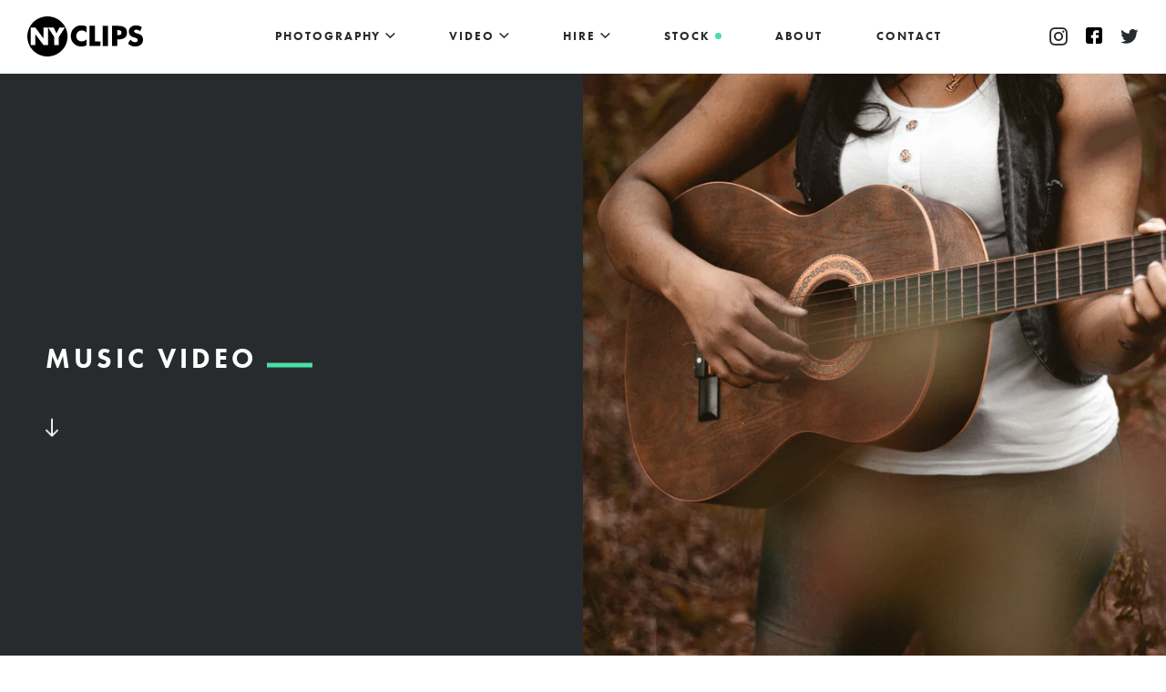

--- FILE ---
content_type: text/html; charset=utf-8
request_url: https://www.nyclips-production.com/pages/music-video
body_size: 15939
content:
<!doctype html>
<html class="no-js" lang="en">
  <head>

    <!-- Basic page needs ================================================== -->
    <meta charset="utf-8">
    <meta http-equiv="X-UA-Compatible" content="IE=edge,chrome=1">

    

    <!-- Title and description ================================================== -->
    <title>
      Music Video &ndash; NY Clips
    </title>

    

    <!-- Helpers ================================================== -->
    <!-- /snippets/social-meta-tags.liquid -->




<meta property="og:site_name" content="NY Clips">
<meta property="og:url" content="https://www.nyclips-production.com/pages/music-video">
<meta property="og:title" content="Music Video">
<meta property="og:type" content="website">
<meta property="og:description" content="NY Clips">





  <meta name="twitter:site" content="@ny_clips">

<meta name="twitter:card" content="summary_large_image">
<meta name="twitter:title" content="Music Video">
<meta name="twitter:description" content="NY Clips">

    <link rel="canonical" href="https://www.nyclips-production.com/pages/music-video">
    <meta name="viewport" content="width=device-width,initial-scale=1,shrink-to-fit=no">
    <meta name="theme-color" content="#48e0a4">

    <!--   Font Awesome 4.7.0 Online Link   -->
    <link rel="stylesheet" href="https://cdnjs.cloudflare.com/ajax/libs/font-awesome/4.7.0/css/font-awesome.min.css">

    <!-- CSS ================================================== -->
    <link href="//www.nyclips-production.com/cdn/shop/t/17/assets/timber.scss.css?v=61833423002666066851656107875" rel="stylesheet" type="text/css" media="all" />
    <link href="//www.nyclips-production.com/cdn/shop/t/17/assets/theme.scss.css?v=135841138394797294801656107875" rel="stylesheet" type="text/css" media="all" />
    <link href="//www.nyclips-production.com/cdn/shop/t/17/assets/slick-theme.css?v=111566387709569418871578120800" rel="stylesheet" type="text/css" media="all" />
    <link href="//www.nyclips-production.com/cdn/shop/t/17/assets/slick.css?v=98340474046176884051578120800" rel="stylesheet" type="text/css" media="all" />
    <link href="//www.nyclips-production.com/cdn/shop/t/17/assets/jquery.fancybox.min.css?v=19278034316635137701578120796" rel="stylesheet" type="text/css" media="all" />
    <!-- Sections ================================================== -->
    <script>
      window.theme = window.theme || {};
      theme.strings = {
        zoomClose: "Close (Esc)",
        zoomPrev: "Previous (Left arrow key)",
        zoomNext: "Next (Right arrow key)",
        moneyFormat: "Rs. {{amount}}",
        addressError: "Error looking up that address",
        addressNoResults: "No results for that address",
        addressQueryLimit: "You have exceeded the Google API usage limit. Consider upgrading to a \u003ca href=\"https:\/\/developers.google.com\/maps\/premium\/usage-limits\"\u003ePremium Plan\u003c\/a\u003e.",
        authError: "There was a problem authenticating your Google Maps account.",
        cartEmpty: "Your cart is currently empty.",
        cartCookie: "Enable cookies to use the shopping cart",
        cartSavings: "You're saving [savings]"
      };
      theme.settings = {
        cartType: "drawer",
        gridType: "collage"
      };
    </script>

    <script src="//www.nyclips-production.com/cdn/shop/t/17/assets/instafeed.min.js?v=90032470946696484961578120795" type="text/javascript"></script>
    <script src="//www.nyclips-production.com/cdn/shop/t/17/assets/jquery-2.2.3.min.js?v=58211863146907186831578120796" type="text/javascript"></script>
    <script src="//www.nyclips-production.com/cdn/shop/t/17/assets/slick.min.js?v=71779134894361685811578120801" type="text/javascript"></script>
    <script src="//www.nyclips-production.com/cdn/shop/t/17/assets/jquery.fancybox.min.js?v=102984942719613846721578120796" type="text/javascript"></script>
    <script src="//www.nyclips-production.com/cdn/shop/t/17/assets/lazysizes.min.js?v=155223123402716617051578120797" async="async"></script>

    <script src="//www.nyclips-production.com/cdn/shop/t/17/assets/theme.js?v=167688015888108244761656107875" defer="defer"></script>

    <!-- Header hook for plugins ================================================== -->
    <script>window.performance && window.performance.mark && window.performance.mark('shopify.content_for_header.start');</script><meta id="shopify-digital-wallet" name="shopify-digital-wallet" content="/26543325287/digital_wallets/dialog">
<script async="async" src="/checkouts/internal/preloads.js?locale=en-IN"></script>
<script id="shopify-features" type="application/json">{"accessToken":"17eb7f03b5f1d6d2c24fd28ce2ff5463","betas":["rich-media-storefront-analytics"],"domain":"www.nyclips-production.com","predictiveSearch":true,"shopId":26543325287,"locale":"en"}</script>
<script>var Shopify = Shopify || {};
Shopify.shop = "ny-clips.myshopify.com";
Shopify.locale = "en";
Shopify.currency = {"active":"INR","rate":"1.0"};
Shopify.country = "IN";
Shopify.theme = {"name":"SG-NYClips-04-01-20","id":80562782311,"schema_name":"Brooklyn","schema_version":"13.1.1","theme_store_id":null,"role":"main"};
Shopify.theme.handle = "null";
Shopify.theme.style = {"id":null,"handle":null};
Shopify.cdnHost = "www.nyclips-production.com/cdn";
Shopify.routes = Shopify.routes || {};
Shopify.routes.root = "/";</script>
<script type="module">!function(o){(o.Shopify=o.Shopify||{}).modules=!0}(window);</script>
<script>!function(o){function n(){var o=[];function n(){o.push(Array.prototype.slice.apply(arguments))}return n.q=o,n}var t=o.Shopify=o.Shopify||{};t.loadFeatures=n(),t.autoloadFeatures=n()}(window);</script>
<script id="shop-js-analytics" type="application/json">{"pageType":"page"}</script>
<script defer="defer" async type="module" src="//www.nyclips-production.com/cdn/shopifycloud/shop-js/modules/v2/client.init-shop-cart-sync_D0dqhulL.en.esm.js"></script>
<script defer="defer" async type="module" src="//www.nyclips-production.com/cdn/shopifycloud/shop-js/modules/v2/chunk.common_CpVO7qML.esm.js"></script>
<script type="module">
  await import("//www.nyclips-production.com/cdn/shopifycloud/shop-js/modules/v2/client.init-shop-cart-sync_D0dqhulL.en.esm.js");
await import("//www.nyclips-production.com/cdn/shopifycloud/shop-js/modules/v2/chunk.common_CpVO7qML.esm.js");

  window.Shopify.SignInWithShop?.initShopCartSync?.({"fedCMEnabled":true,"windoidEnabled":true});

</script>
<script id="__st">var __st={"a":26543325287,"offset":-18000,"reqid":"0bb55d44-5777-40c4-8ec8-0f05f177b3ef-1764028873","pageurl":"www.nyclips-production.com\/pages\/music-video","s":"pages-47141552231","u":"32cf8f81f795","p":"page","rtyp":"page","rid":47141552231};</script>
<script>window.ShopifyPaypalV4VisibilityTracking = true;</script>
<script id="captcha-bootstrap">!function(){'use strict';const t='contact',e='account',n='new_comment',o=[[t,t],['blogs',n],['comments',n],[t,'customer']],c=[[e,'customer_login'],[e,'guest_login'],[e,'recover_customer_password'],[e,'create_customer']],r=t=>t.map((([t,e])=>`form[action*='/${t}']:not([data-nocaptcha='true']) input[name='form_type'][value='${e}']`)).join(','),a=t=>()=>t?[...document.querySelectorAll(t)].map((t=>t.form)):[];function s(){const t=[...o],e=r(t);return a(e)}const i='password',u='form_key',d=['recaptcha-v3-token','g-recaptcha-response','h-captcha-response',i],f=()=>{try{return window.sessionStorage}catch{return}},m='__shopify_v',_=t=>t.elements[u];function p(t,e,n=!1){try{const o=window.sessionStorage,c=JSON.parse(o.getItem(e)),{data:r}=function(t){const{data:e,action:n}=t;return t[m]||n?{data:e,action:n}:{data:t,action:n}}(c);for(const[e,n]of Object.entries(r))t.elements[e]&&(t.elements[e].value=n);n&&o.removeItem(e)}catch(o){console.error('form repopulation failed',{error:o})}}const l='form_type',E='cptcha';function T(t){t.dataset[E]=!0}const w=window,h=w.document,L='Shopify',v='ce_forms',y='captcha';let A=!1;((t,e)=>{const n=(g='f06e6c50-85a8-45c8-87d0-21a2b65856fe',I='https://cdn.shopify.com/shopifycloud/storefront-forms-hcaptcha/ce_storefront_forms_captcha_hcaptcha.v1.5.2.iife.js',D={infoText:'Protected by hCaptcha',privacyText:'Privacy',termsText:'Terms'},(t,e,n)=>{const o=w[L][v],c=o.bindForm;if(c)return c(t,g,e,D).then(n);var r;o.q.push([[t,g,e,D],n]),r=I,A||(h.body.append(Object.assign(h.createElement('script'),{id:'captcha-provider',async:!0,src:r})),A=!0)});var g,I,D;w[L]=w[L]||{},w[L][v]=w[L][v]||{},w[L][v].q=[],w[L][y]=w[L][y]||{},w[L][y].protect=function(t,e){n(t,void 0,e),T(t)},Object.freeze(w[L][y]),function(t,e,n,w,h,L){const[v,y,A,g]=function(t,e,n){const i=e?o:[],u=t?c:[],d=[...i,...u],f=r(d),m=r(i),_=r(d.filter((([t,e])=>n.includes(e))));return[a(f),a(m),a(_),s()]}(w,h,L),I=t=>{const e=t.target;return e instanceof HTMLFormElement?e:e&&e.form},D=t=>v().includes(t);t.addEventListener('submit',(t=>{const e=I(t);if(!e)return;const n=D(e)&&!e.dataset.hcaptchaBound&&!e.dataset.recaptchaBound,o=_(e),c=g().includes(e)&&(!o||!o.value);(n||c)&&t.preventDefault(),c&&!n&&(function(t){try{if(!f())return;!function(t){const e=f();if(!e)return;const n=_(t);if(!n)return;const o=n.value;o&&e.removeItem(o)}(t);const e=Array.from(Array(32),(()=>Math.random().toString(36)[2])).join('');!function(t,e){_(t)||t.append(Object.assign(document.createElement('input'),{type:'hidden',name:u})),t.elements[u].value=e}(t,e),function(t,e){const n=f();if(!n)return;const o=[...t.querySelectorAll(`input[type='${i}']`)].map((({name:t})=>t)),c=[...d,...o],r={};for(const[a,s]of new FormData(t).entries())c.includes(a)||(r[a]=s);n.setItem(e,JSON.stringify({[m]:1,action:t.action,data:r}))}(t,e)}catch(e){console.error('failed to persist form',e)}}(e),e.submit())}));const S=(t,e)=>{t&&!t.dataset[E]&&(n(t,e.some((e=>e===t))),T(t))};for(const o of['focusin','change'])t.addEventListener(o,(t=>{const e=I(t);D(e)&&S(e,y())}));const B=e.get('form_key'),M=e.get(l),P=B&&M;t.addEventListener('DOMContentLoaded',(()=>{const t=y();if(P)for(const e of t)e.elements[l].value===M&&p(e,B);[...new Set([...A(),...v().filter((t=>'true'===t.dataset.shopifyCaptcha))])].forEach((e=>S(e,t)))}))}(h,new URLSearchParams(w.location.search),n,t,e,['guest_login'])})(!0,!0)}();</script>
<script integrity="sha256-52AcMU7V7pcBOXWImdc/TAGTFKeNjmkeM1Pvks/DTgc=" data-source-attribution="shopify.loadfeatures" defer="defer" src="//www.nyclips-production.com/cdn/shopifycloud/storefront/assets/storefront/load_feature-81c60534.js" crossorigin="anonymous"></script>
<script data-source-attribution="shopify.dynamic_checkout.dynamic.init">var Shopify=Shopify||{};Shopify.PaymentButton=Shopify.PaymentButton||{isStorefrontPortableWallets:!0,init:function(){window.Shopify.PaymentButton.init=function(){};var t=document.createElement("script");t.src="https://www.nyclips-production.com/cdn/shopifycloud/portable-wallets/latest/portable-wallets.en.js",t.type="module",document.head.appendChild(t)}};
</script>
<script data-source-attribution="shopify.dynamic_checkout.buyer_consent">
  function portableWalletsHideBuyerConsent(e){var t=document.getElementById("shopify-buyer-consent"),n=document.getElementById("shopify-subscription-policy-button");t&&n&&(t.classList.add("hidden"),t.setAttribute("aria-hidden","true"),n.removeEventListener("click",e))}function portableWalletsShowBuyerConsent(e){var t=document.getElementById("shopify-buyer-consent"),n=document.getElementById("shopify-subscription-policy-button");t&&n&&(t.classList.remove("hidden"),t.removeAttribute("aria-hidden"),n.addEventListener("click",e))}window.Shopify?.PaymentButton&&(window.Shopify.PaymentButton.hideBuyerConsent=portableWalletsHideBuyerConsent,window.Shopify.PaymentButton.showBuyerConsent=portableWalletsShowBuyerConsent);
</script>
<script data-source-attribution="shopify.dynamic_checkout.cart.bootstrap">document.addEventListener("DOMContentLoaded",(function(){function t(){return document.querySelector("shopify-accelerated-checkout-cart, shopify-accelerated-checkout")}if(t())Shopify.PaymentButton.init();else{new MutationObserver((function(e,n){t()&&(Shopify.PaymentButton.init(),n.disconnect())})).observe(document.body,{childList:!0,subtree:!0})}}));
</script>

<script>window.performance && window.performance.mark && window.performance.mark('shopify.content_for_header.end');</script>

    <script src="//www.nyclips-production.com/cdn/shop/t/17/assets/modernizr.min.js?v=21391054748206432451578120798" type="text/javascript"></script>

    
    
    <link rel="stylesheet" href="https://use.typekit.net/rle4ald.css">
  <link href="https://monorail-edge.shopifysvc.com" rel="dns-prefetch">
<script>(function(){if ("sendBeacon" in navigator && "performance" in window) {try {var session_token_from_headers = performance.getEntriesByType('navigation')[0].serverTiming.find(x => x.name == '_s').description;} catch {var session_token_from_headers = undefined;}var session_cookie_matches = document.cookie.match(/_shopify_s=([^;]*)/);var session_token_from_cookie = session_cookie_matches && session_cookie_matches.length === 2 ? session_cookie_matches[1] : "";var session_token = session_token_from_headers || session_token_from_cookie || "";function handle_abandonment_event(e) {var entries = performance.getEntries().filter(function(entry) {return /monorail-edge.shopifysvc.com/.test(entry.name);});if (!window.abandonment_tracked && entries.length === 0) {window.abandonment_tracked = true;var currentMs = Date.now();var navigation_start = performance.timing.navigationStart;var payload = {shop_id: 26543325287,url: window.location.href,navigation_start,duration: currentMs - navigation_start,session_token,page_type: "page"};window.navigator.sendBeacon("https://monorail-edge.shopifysvc.com/v1/produce", JSON.stringify({schema_id: "online_store_buyer_site_abandonment/1.1",payload: payload,metadata: {event_created_at_ms: currentMs,event_sent_at_ms: currentMs}}));}}window.addEventListener('pagehide', handle_abandonment_event);}}());</script>
<script id="web-pixels-manager-setup">(function e(e,d,r,n,o){if(void 0===o&&(o={}),!Boolean(null===(a=null===(i=window.Shopify)||void 0===i?void 0:i.analytics)||void 0===a?void 0:a.replayQueue)){var i,a;window.Shopify=window.Shopify||{};var t=window.Shopify;t.analytics=t.analytics||{};var s=t.analytics;s.replayQueue=[],s.publish=function(e,d,r){return s.replayQueue.push([e,d,r]),!0};try{self.performance.mark("wpm:start")}catch(e){}var l=function(){var e={modern:/Edge?\/(1{2}[4-9]|1[2-9]\d|[2-9]\d{2}|\d{4,})\.\d+(\.\d+|)|Firefox\/(1{2}[4-9]|1[2-9]\d|[2-9]\d{2}|\d{4,})\.\d+(\.\d+|)|Chrom(ium|e)\/(9{2}|\d{3,})\.\d+(\.\d+|)|(Maci|X1{2}).+ Version\/(15\.\d+|(1[6-9]|[2-9]\d|\d{3,})\.\d+)([,.]\d+|)( \(\w+\)|)( Mobile\/\w+|) Safari\/|Chrome.+OPR\/(9{2}|\d{3,})\.\d+\.\d+|(CPU[ +]OS|iPhone[ +]OS|CPU[ +]iPhone|CPU IPhone OS|CPU iPad OS)[ +]+(15[._]\d+|(1[6-9]|[2-9]\d|\d{3,})[._]\d+)([._]\d+|)|Android:?[ /-](13[3-9]|1[4-9]\d|[2-9]\d{2}|\d{4,})(\.\d+|)(\.\d+|)|Android.+Firefox\/(13[5-9]|1[4-9]\d|[2-9]\d{2}|\d{4,})\.\d+(\.\d+|)|Android.+Chrom(ium|e)\/(13[3-9]|1[4-9]\d|[2-9]\d{2}|\d{4,})\.\d+(\.\d+|)|SamsungBrowser\/([2-9]\d|\d{3,})\.\d+/,legacy:/Edge?\/(1[6-9]|[2-9]\d|\d{3,})\.\d+(\.\d+|)|Firefox\/(5[4-9]|[6-9]\d|\d{3,})\.\d+(\.\d+|)|Chrom(ium|e)\/(5[1-9]|[6-9]\d|\d{3,})\.\d+(\.\d+|)([\d.]+$|.*Safari\/(?![\d.]+ Edge\/[\d.]+$))|(Maci|X1{2}).+ Version\/(10\.\d+|(1[1-9]|[2-9]\d|\d{3,})\.\d+)([,.]\d+|)( \(\w+\)|)( Mobile\/\w+|) Safari\/|Chrome.+OPR\/(3[89]|[4-9]\d|\d{3,})\.\d+\.\d+|(CPU[ +]OS|iPhone[ +]OS|CPU[ +]iPhone|CPU IPhone OS|CPU iPad OS)[ +]+(10[._]\d+|(1[1-9]|[2-9]\d|\d{3,})[._]\d+)([._]\d+|)|Android:?[ /-](13[3-9]|1[4-9]\d|[2-9]\d{2}|\d{4,})(\.\d+|)(\.\d+|)|Mobile Safari.+OPR\/([89]\d|\d{3,})\.\d+\.\d+|Android.+Firefox\/(13[5-9]|1[4-9]\d|[2-9]\d{2}|\d{4,})\.\d+(\.\d+|)|Android.+Chrom(ium|e)\/(13[3-9]|1[4-9]\d|[2-9]\d{2}|\d{4,})\.\d+(\.\d+|)|Android.+(UC? ?Browser|UCWEB|U3)[ /]?(15\.([5-9]|\d{2,})|(1[6-9]|[2-9]\d|\d{3,})\.\d+)\.\d+|SamsungBrowser\/(5\.\d+|([6-9]|\d{2,})\.\d+)|Android.+MQ{2}Browser\/(14(\.(9|\d{2,})|)|(1[5-9]|[2-9]\d|\d{3,})(\.\d+|))(\.\d+|)|K[Aa][Ii]OS\/(3\.\d+|([4-9]|\d{2,})\.\d+)(\.\d+|)/},d=e.modern,r=e.legacy,n=navigator.userAgent;return n.match(d)?"modern":n.match(r)?"legacy":"unknown"}(),u="modern"===l?"modern":"legacy",c=(null!=n?n:{modern:"",legacy:""})[u],f=function(e){return[e.baseUrl,"/wpm","/b",e.hashVersion,"modern"===e.buildTarget?"m":"l",".js"].join("")}({baseUrl:d,hashVersion:r,buildTarget:u}),m=function(e){var d=e.version,r=e.bundleTarget,n=e.surface,o=e.pageUrl,i=e.monorailEndpoint;return{emit:function(e){var a=e.status,t=e.errorMsg,s=(new Date).getTime(),l=JSON.stringify({metadata:{event_sent_at_ms:s},events:[{schema_id:"web_pixels_manager_load/3.1",payload:{version:d,bundle_target:r,page_url:o,status:a,surface:n,error_msg:t},metadata:{event_created_at_ms:s}}]});if(!i)return console&&console.warn&&console.warn("[Web Pixels Manager] No Monorail endpoint provided, skipping logging."),!1;try{return self.navigator.sendBeacon.bind(self.navigator)(i,l)}catch(e){}var u=new XMLHttpRequest;try{return u.open("POST",i,!0),u.setRequestHeader("Content-Type","text/plain"),u.send(l),!0}catch(e){return console&&console.warn&&console.warn("[Web Pixels Manager] Got an unhandled error while logging to Monorail."),!1}}}}({version:r,bundleTarget:l,surface:e.surface,pageUrl:self.location.href,monorailEndpoint:e.monorailEndpoint});try{o.browserTarget=l,function(e){var d=e.src,r=e.async,n=void 0===r||r,o=e.onload,i=e.onerror,a=e.sri,t=e.scriptDataAttributes,s=void 0===t?{}:t,l=document.createElement("script"),u=document.querySelector("head"),c=document.querySelector("body");if(l.async=n,l.src=d,a&&(l.integrity=a,l.crossOrigin="anonymous"),s)for(var f in s)if(Object.prototype.hasOwnProperty.call(s,f))try{l.dataset[f]=s[f]}catch(e){}if(o&&l.addEventListener("load",o),i&&l.addEventListener("error",i),u)u.appendChild(l);else{if(!c)throw new Error("Did not find a head or body element to append the script");c.appendChild(l)}}({src:f,async:!0,onload:function(){if(!function(){var e,d;return Boolean(null===(d=null===(e=window.Shopify)||void 0===e?void 0:e.analytics)||void 0===d?void 0:d.initialized)}()){var d=window.webPixelsManager.init(e)||void 0;if(d){var r=window.Shopify.analytics;r.replayQueue.forEach((function(e){var r=e[0],n=e[1],o=e[2];d.publishCustomEvent(r,n,o)})),r.replayQueue=[],r.publish=d.publishCustomEvent,r.visitor=d.visitor,r.initialized=!0}}},onerror:function(){return m.emit({status:"failed",errorMsg:"".concat(f," has failed to load")})},sri:function(e){var d=/^sha384-[A-Za-z0-9+/=]+$/;return"string"==typeof e&&d.test(e)}(c)?c:"",scriptDataAttributes:o}),m.emit({status:"loading"})}catch(e){m.emit({status:"failed",errorMsg:(null==e?void 0:e.message)||"Unknown error"})}}})({shopId: 26543325287,storefrontBaseUrl: "https://www.nyclips-production.com",extensionsBaseUrl: "https://extensions.shopifycdn.com/cdn/shopifycloud/web-pixels-manager",monorailEndpoint: "https://monorail-edge.shopifysvc.com/unstable/produce_batch",surface: "storefront-renderer",enabledBetaFlags: ["2dca8a86"],webPixelsConfigList: [{"id":"shopify-app-pixel","configuration":"{}","eventPayloadVersion":"v1","runtimeContext":"STRICT","scriptVersion":"0450","apiClientId":"shopify-pixel","type":"APP","privacyPurposes":["ANALYTICS","MARKETING"]},{"id":"shopify-custom-pixel","eventPayloadVersion":"v1","runtimeContext":"LAX","scriptVersion":"0450","apiClientId":"shopify-pixel","type":"CUSTOM","privacyPurposes":["ANALYTICS","MARKETING"]}],isMerchantRequest: false,initData: {"shop":{"name":"NY Clips","paymentSettings":{"currencyCode":"INR"},"myshopifyDomain":"ny-clips.myshopify.com","countryCode":"IN","storefrontUrl":"https:\/\/www.nyclips-production.com"},"customer":null,"cart":null,"checkout":null,"productVariants":[],"purchasingCompany":null},},"https://www.nyclips-production.com/cdn","ae1676cfwd2530674p4253c800m34e853cb",{"modern":"","legacy":""},{"shopId":"26543325287","storefrontBaseUrl":"https:\/\/www.nyclips-production.com","extensionBaseUrl":"https:\/\/extensions.shopifycdn.com\/cdn\/shopifycloud\/web-pixels-manager","surface":"storefront-renderer","enabledBetaFlags":"[\"2dca8a86\"]","isMerchantRequest":"false","hashVersion":"ae1676cfwd2530674p4253c800m34e853cb","publish":"custom","events":"[[\"page_viewed\",{}]]"});</script><script>
  window.ShopifyAnalytics = window.ShopifyAnalytics || {};
  window.ShopifyAnalytics.meta = window.ShopifyAnalytics.meta || {};
  window.ShopifyAnalytics.meta.currency = 'INR';
  var meta = {"page":{"pageType":"page","resourceType":"page","resourceId":47141552231}};
  for (var attr in meta) {
    window.ShopifyAnalytics.meta[attr] = meta[attr];
  }
</script>
<script class="analytics">
  (function () {
    var customDocumentWrite = function(content) {
      var jquery = null;

      if (window.jQuery) {
        jquery = window.jQuery;
      } else if (window.Checkout && window.Checkout.$) {
        jquery = window.Checkout.$;
      }

      if (jquery) {
        jquery('body').append(content);
      }
    };

    var hasLoggedConversion = function(token) {
      if (token) {
        return document.cookie.indexOf('loggedConversion=' + token) !== -1;
      }
      return false;
    }

    var setCookieIfConversion = function(token) {
      if (token) {
        var twoMonthsFromNow = new Date(Date.now());
        twoMonthsFromNow.setMonth(twoMonthsFromNow.getMonth() + 2);

        document.cookie = 'loggedConversion=' + token + '; expires=' + twoMonthsFromNow;
      }
    }

    var trekkie = window.ShopifyAnalytics.lib = window.trekkie = window.trekkie || [];
    if (trekkie.integrations) {
      return;
    }
    trekkie.methods = [
      'identify',
      'page',
      'ready',
      'track',
      'trackForm',
      'trackLink'
    ];
    trekkie.factory = function(method) {
      return function() {
        var args = Array.prototype.slice.call(arguments);
        args.unshift(method);
        trekkie.push(args);
        return trekkie;
      };
    };
    for (var i = 0; i < trekkie.methods.length; i++) {
      var key = trekkie.methods[i];
      trekkie[key] = trekkie.factory(key);
    }
    trekkie.load = function(config) {
      trekkie.config = config || {};
      trekkie.config.initialDocumentCookie = document.cookie;
      var first = document.getElementsByTagName('script')[0];
      var script = document.createElement('script');
      script.type = 'text/javascript';
      script.onerror = function(e) {
        var scriptFallback = document.createElement('script');
        scriptFallback.type = 'text/javascript';
        scriptFallback.onerror = function(error) {
                var Monorail = {
      produce: function produce(monorailDomain, schemaId, payload) {
        var currentMs = new Date().getTime();
        var event = {
          schema_id: schemaId,
          payload: payload,
          metadata: {
            event_created_at_ms: currentMs,
            event_sent_at_ms: currentMs
          }
        };
        return Monorail.sendRequest("https://" + monorailDomain + "/v1/produce", JSON.stringify(event));
      },
      sendRequest: function sendRequest(endpointUrl, payload) {
        // Try the sendBeacon API
        if (window && window.navigator && typeof window.navigator.sendBeacon === 'function' && typeof window.Blob === 'function' && !Monorail.isIos12()) {
          var blobData = new window.Blob([payload], {
            type: 'text/plain'
          });

          if (window.navigator.sendBeacon(endpointUrl, blobData)) {
            return true;
          } // sendBeacon was not successful

        } // XHR beacon

        var xhr = new XMLHttpRequest();

        try {
          xhr.open('POST', endpointUrl);
          xhr.setRequestHeader('Content-Type', 'text/plain');
          xhr.send(payload);
        } catch (e) {
          console.log(e);
        }

        return false;
      },
      isIos12: function isIos12() {
        return window.navigator.userAgent.lastIndexOf('iPhone; CPU iPhone OS 12_') !== -1 || window.navigator.userAgent.lastIndexOf('iPad; CPU OS 12_') !== -1;
      }
    };
    Monorail.produce('monorail-edge.shopifysvc.com',
      'trekkie_storefront_load_errors/1.1',
      {shop_id: 26543325287,
      theme_id: 80562782311,
      app_name: "storefront",
      context_url: window.location.href,
      source_url: "//www.nyclips-production.com/cdn/s/trekkie.storefront.3c703df509f0f96f3237c9daa54e2777acf1a1dd.min.js"});

        };
        scriptFallback.async = true;
        scriptFallback.src = '//www.nyclips-production.com/cdn/s/trekkie.storefront.3c703df509f0f96f3237c9daa54e2777acf1a1dd.min.js';
        first.parentNode.insertBefore(scriptFallback, first);
      };
      script.async = true;
      script.src = '//www.nyclips-production.com/cdn/s/trekkie.storefront.3c703df509f0f96f3237c9daa54e2777acf1a1dd.min.js';
      first.parentNode.insertBefore(script, first);
    };
    trekkie.load(
      {"Trekkie":{"appName":"storefront","development":false,"defaultAttributes":{"shopId":26543325287,"isMerchantRequest":null,"themeId":80562782311,"themeCityHash":"1937249075767758377","contentLanguage":"en","currency":"INR","eventMetadataId":"171fd6fa-423b-4080-bce3-aa96c58887a7"},"isServerSideCookieWritingEnabled":true,"monorailRegion":"shop_domain","enabledBetaFlags":["f0df213a"]},"Session Attribution":{},"S2S":{"facebookCapiEnabled":false,"source":"trekkie-storefront-renderer","apiClientId":580111}}
    );

    var loaded = false;
    trekkie.ready(function() {
      if (loaded) return;
      loaded = true;

      window.ShopifyAnalytics.lib = window.trekkie;

      var originalDocumentWrite = document.write;
      document.write = customDocumentWrite;
      try { window.ShopifyAnalytics.merchantGoogleAnalytics.call(this); } catch(error) {};
      document.write = originalDocumentWrite;

      window.ShopifyAnalytics.lib.page(null,{"pageType":"page","resourceType":"page","resourceId":47141552231,"shopifyEmitted":true});

      var match = window.location.pathname.match(/checkouts\/(.+)\/(thank_you|post_purchase)/)
      var token = match? match[1]: undefined;
      if (!hasLoggedConversion(token)) {
        setCookieIfConversion(token);
        
      }
    });


        var eventsListenerScript = document.createElement('script');
        eventsListenerScript.async = true;
        eventsListenerScript.src = "//www.nyclips-production.com/cdn/shopifycloud/storefront/assets/shop_events_listener-3da45d37.js";
        document.getElementsByTagName('head')[0].appendChild(eventsListenerScript);

})();</script>
<script
  defer
  src="https://www.nyclips-production.com/cdn/shopifycloud/perf-kit/shopify-perf-kit-2.1.2.min.js"
  data-application="storefront-renderer"
  data-shop-id="26543325287"
  data-render-region="gcp-us-central1"
  data-page-type="page"
  data-theme-instance-id="80562782311"
  data-theme-name="Brooklyn"
  data-theme-version="13.1.1"
  data-monorail-region="shop_domain"
  data-resource-timing-sampling-rate="10"
  data-shs="true"
  data-shs-beacon="true"
  data-shs-export-with-fetch="true"
  data-shs-logs-sample-rate="1"
></script>
</head>

  
  <body id="music-video" class="template-page">

    <div id="shopify-section-header" class="shopify-section"><style>
  .site-header__logo img, .site-header__logo svg {
    max-width: 127px;
    margin:0 auto;
  }

/*   @media screen and (max-width: 768px) {
    .site-header__logo img, .site-header__logo svg {
      max-width: 100%;
    } 
  } */
</style>

<div data-section-id="header" data-section-type="header-section" data-template="page">
  <div id="NavDrawer" class="drawer drawer--left">
      <div class="drawer__inner drawer-left__inner">

    

    <ul class="mobile-nav">
      
        
          <li class="mobile-nav__item">
            <div class="mobile-nav__has-sublist">
              <a
                href="/pages/photographers"
                class="mobile-nav__link"
                id="Label-1"
                >Photography</a>
              <div class="mobile-nav__toggle">
                <button type="button" class="mobile-nav__toggle-btn icon-fallback-text" aria-controls="Linklist-1" aria-expanded="false">
                  <span class="icon-fallback-text mobile-nav__toggle-open">
                    <span class="icon icon-plus" aria-hidden="true"></span>
                    <span class="fallback-text">Expand submenu Photography</span>
                  </span>
                  <span class="icon-fallback-text mobile-nav__toggle-close">
                    <span class="icon icon-minus" aria-hidden="true"></span>
                    <span class="fallback-text">Collapse submenu Photography</span>
                  </span>
                </button>
              </div>
            </div>
            <ul class="mobile-nav__sublist" id="Linklist-1" aria-labelledby="Label-1" role="navigation">
              
              
                
                <li class="mobile-nav__item">
                  <a
                    href="/pages/headshots"
                    class="mobile-nav__link"
                    >
                      Headshots
                  </a>
                </li>
                
              
                
                <li class="mobile-nav__item">
                  <a
                    href="/pages/portraits"
                    class="mobile-nav__link"
                    >
                      Portraits
                  </a>
                </li>
                
              
                
                <li class="mobile-nav__item">
                  <a
                    href="/pages/pets"
                    class="mobile-nav__link"
                    >
                      Animals
                  </a>
                </li>
                
              
                
                <li class="mobile-nav__item">
                  <a
                    href="/pages/drone"
                    class="mobile-nav__link"
                    >
                      Street
                  </a>
                </li>
                
              
            </ul>
          </li>

          
      
        
          <li class="mobile-nav__item">
            <div class="mobile-nav__has-sublist">
              <a
                href="/pages/videographers"
                class="mobile-nav__link"
                id="Label-2"
                >Video</a>
              <div class="mobile-nav__toggle">
                <button type="button" class="mobile-nav__toggle-btn icon-fallback-text" aria-controls="Linklist-2" aria-expanded="false">
                  <span class="icon-fallback-text mobile-nav__toggle-open">
                    <span class="icon icon-plus" aria-hidden="true"></span>
                    <span class="fallback-text">Expand submenu Video</span>
                  </span>
                  <span class="icon-fallback-text mobile-nav__toggle-close">
                    <span class="icon icon-minus" aria-hidden="true"></span>
                    <span class="fallback-text">Collapse submenu Video</span>
                  </span>
                </button>
              </div>
            </div>
            <ul class="mobile-nav__sublist" id="Linklist-2" aria-labelledby="Label-2" role="navigation">
              
              
                
                <li class="mobile-nav__item">
                  <a
                    href="/pages/music-video"
                    class="mobile-nav__link"
                    aria-current="page">
                      Music Video
                  </a>
                </li>
                
              
                
                <li class="mobile-nav__item">
                  <a
                    href="/pages/corporate"
                    class="mobile-nav__link"
                    >
                      Corporate
                  </a>
                </li>
                
              
                
                <li class="mobile-nav__item">
                  <a
                    href="/pages/drone"
                    class="mobile-nav__link"
                    >
                      Drone 
                  </a>
                </li>
                
              
                
                <li class="mobile-nav__item">
                  <a
                    href="/pages/events"
                    class="mobile-nav__link"
                    >
                      Events 
                  </a>
                </li>
                
              
            </ul>
          </li>

          
      
        
          <li class="mobile-nav__item">
            <div class="mobile-nav__has-sublist">
              <a
                href="#"
                class="mobile-nav__link"
                id="Label-3"
                >Hire</a>
              <div class="mobile-nav__toggle">
                <button type="button" class="mobile-nav__toggle-btn icon-fallback-text" aria-controls="Linklist-3" aria-expanded="false">
                  <span class="icon-fallback-text mobile-nav__toggle-open">
                    <span class="icon icon-plus" aria-hidden="true"></span>
                    <span class="fallback-text">Expand submenu Hire</span>
                  </span>
                  <span class="icon-fallback-text mobile-nav__toggle-close">
                    <span class="icon icon-minus" aria-hidden="true"></span>
                    <span class="fallback-text">Collapse submenu Hire</span>
                  </span>
                </button>
              </div>
            </div>
            <ul class="mobile-nav__sublist" id="Linklist-3" aria-labelledby="Label-3" role="navigation">
              
              
                
                <li class="mobile-nav__item">
                  <a
                    href="/pages/photographers"
                    class="mobile-nav__link"
                    >
                      Photographers 
                  </a>
                </li>
                
              
                
                <li class="mobile-nav__item">
                  <a
                    href="/pages/videographers"
                    class="mobile-nav__link"
                    >
                      Videographers
                  </a>
                </li>
                
              
            </ul>
          </li>

          
      
        

          <li class="mobile-nav__item">
            <a
              href="https://www.nyclips.com/"
              class="mobile-nav__link"
              >
                Stock
            </a>
          </li>

        
      
        

          <li class="mobile-nav__item">
            <a
              href="/pages/about"
              class="mobile-nav__link"
              >
                About
            </a>
          </li>

        
      
        

          <li class="mobile-nav__item">
            <a
              href="/pages/contact-us"
              class="mobile-nav__link"
              >
                Contact
            </a>
          </li>

        
      
      
      <li class="mobile-nav__spacer"></li>

      
      
      
        <li class="mobile-nav__item mobile-nav__item--secondary"><a href="/search">Search</a></li>
      
    </ul>
    <!-- //mobile-nav -->
  </div>


  </div>
  <div class="header-container drawer__header-container">
    <div class="header-wrapper hero__header">
      

      <header class="site-header" role="banner">
        <div class="wrapper-full">
          <div class="grid--full grid--table">
            <div class="grid__item large--hide large--one-sixth one-quarter small--one-third">
              <div class="site-nav--open site-nav--mobile">
                <button type="button" class="icon-fallback-text site-nav__link site-nav__link--burger js-drawer-open-button-left" aria-controls="NavDrawer">
                  <span class="burger-icon burger-icon--top"></span>
                  <span class="burger-icon burger-icon--mid"></span>
                  <span class="burger-icon burger-icon--bottom"></span>
                  <span class="fallback-text">Site navigation</span>
                </button>
              </div>
            </div>
            <div class="grid__item large--one-fifth  medium-down--one-half logo-section small--one-third">
              
              
                <div class="h1 site-header__logo large--left" itemscope itemtype="http://schema.org/Organization">
                  
                  

                  
                  <a href="/" itemprop="url" class="site-header__logo-link">
                    <!--?xml version="1.0" encoding="utf-8"?-->
<!-- Generator: Adobe Illustrator 16.0.0, SVG Export Plug-In . SVG Version: 6.00 Build 0)  -->

<svg version="1.1" id="Layer_1" xmlns="http://www.w3.org/2000/svg" x="0px" y="0px" width="504.487px" height="175.367px" viewbox="53.162 309.737 504.487 175.367" enable-background="new 53.162 309.737 504.487 175.367" xmlns:xlink="http://www.w3.org/1999/xlink" xml:space="preserve">
<rect x="-0.583" y="222.576" display="none" fill="#FFFFFF" width="612" height="349.714"></rect>
<g>
	<g>
		<g>
			<path d="M311.513,435.975c-2.841,1.797-6.241,3.157-10.249,4.104c-4.007,0.947-8.427,1.409-13.284,1.409
				c-12.993,0-23.776-4.372-32.349-13.065c-8.573-8.719-12.847-19.721-12.847-32.98s4.299-24.286,12.872-33.102
				c8.573-8.792,19.355-13.187,32.324-13.187c4.979,0,9.423,0.461,13.357,1.384c3.935,0.923,7.311,2.307,10.151,4.128v26.205
				c-2.671-2.987-5.853-5.294-9.544-6.946s-7.529-2.453-11.512-2.453c-7.067,0-12.798,2.234-17.17,6.751
				c-4.371,4.493-6.557,10.395-6.557,17.68c0,6.8,2.21,12.386,6.654,16.733c4.444,4.371,10.127,6.533,17.097,6.533
				c3.861,0,7.674-0.826,11.438-2.502c3.765-1.651,6.97-3.958,9.617-6.897V435.975z"></path>
			<path d="M372.349,439.593h-47.94v-88.546h23.971v68.243h23.97V439.593L372.349,439.593z"></path>
			<path d="M404.867,439.593h-22.999v-88.546h22.999V439.593z"></path>
			<path d="M487.803,381.21c0,9.714-3.254,17.024-9.738,21.954c-6.509,4.931-16.102,7.407-28.803,7.407h-3.716v29.021h-23.047
				v-88.546h25.742c13.648,0,23.654,2.478,30.018,7.432C484.621,363.409,487.803,370.986,487.803,381.21z M463.833,380.846
				c0-3.861-1.19-6.679-3.521-8.427c-2.355-1.773-6.217-2.647-11.608-2.647h-3.157v21.954h2.914c5.586,0,9.544-0.85,11.876-2.525
				C462.667,387.548,463.833,384.756,463.833,380.846z"></path>
			<path d="M557.648,411.664c0,9.059-3.133,16.296-9.398,21.712c-6.266,5.415-14.62,8.111-25.063,8.111
				c-6.12,0-11.657-1.021-16.588-3.085c-4.93-2.039-9.811-5.343-14.619-9.884l10.782-16.636c3.255,3.667,6.582,6.387,9.981,8.136
				c3.4,1.749,7.043,2.647,10.953,2.647c3.205,0,5.828-0.851,7.868-2.526c2.016-1.676,3.036-3.861,3.036-6.532
				c0-2.915-0.923-5.173-2.793-6.801c-1.846-1.627-5.853-3.229-12.021-4.784c-8.209-2.137-14.256-5.27-18.093-9.374
				c-3.837-4.104-5.756-9.496-5.756-16.15c0-8.184,2.817-14.79,8.451-19.817c5.635-5.027,13.042-7.553,22.222-7.553
				c4.93,0,9.568,0.656,13.892,1.943c4.323,1.312,8.403,3.279,12.216,5.901l-7.577,17.777c-2.599-2.21-5.343-3.91-8.233-5.076
				c-2.89-1.166-5.779-1.749-8.621-1.749c-3.06,0-5.488,0.607-7.31,1.797c-1.821,1.214-2.721,2.817-2.721,4.857
				c0,3.934,4.348,7.043,13.018,9.301c0.559,0.146,0.995,0.267,1.312,0.34c8.913,2.38,15.3,5.708,19.21,10.03
				C555.706,398.599,557.648,404.402,557.648,411.664z"></path>
		</g>
	</g>
	<path d="M140.857,309.737c-48.425,0-87.695,39.27-87.695,87.695c0,48.426,39.27,87.672,87.695,87.672
		c48.426,0,87.671-39.271,87.671-87.672C228.553,349.007,189.283,309.737,140.857,309.737z M143.261,435.027H123.42l-35.36-47.406
		v47.406H68.17v-76.403h19.987l35.287,47.503v-47.503h19.841v76.403H143.261z M190.278,400.493v34.534h-19.695v-34.534
		l-26.617-41.869h23.703l12.774,25.136l12.774-25.136h23.703L190.278,400.493z"></path>
</g>
</svg>
                  </a>
                  
                  
                </div>
              
            </div>
            <nav class="grid__item large--three-fifths large--text-center medium-down--hide nav-section" role="navigation">
              
              <!-- begin site-nav -->
              <ul class="site-nav" id="AccessibleNav">
                
                
                
                <li
                    class=" site-nav__item site-nav--has-dropdown "
                    aria-haspopup="true"
                    data-meganav-type="parent">
                  <a
                     href="/pages/photographers"
                     class="site-nav__link photography"
                     data-meganav-type="parent"
                     aria-controls="MenuParent-1"
                     aria-expanded="false"
                     >
                    Photography
                    <span class="icon-ar-down" aria-hidden="true"></span>
                  </a>
                  <ul
                      id="MenuParent-1"
                      class="hide--sub-nav site-nav__dropdown "
                      data-meganav-dropdown>
                    
                    
                    <li>
                      <a
                         href="/pages/headshots"
                         class="site-nav__dropdown-link"
                         data-meganav-type="child"
                         
                         tabindex="-1">
                        Headshots
                      </a>
                    </li>
                    
                    
                    
                    <li>
                      <a
                         href="/pages/portraits"
                         class="site-nav__dropdown-link"
                         data-meganav-type="child"
                         
                         tabindex="-1">
                        Portraits
                      </a>
                    </li>
                    
                    
                    
                    <li>
                      <a
                         href="/pages/pets"
                         class="site-nav__dropdown-link"
                         data-meganav-type="child"
                         
                         tabindex="-1">
                        Animals
                      </a>
                    </li>
                    
                    
                    
                    <li>
                      <a
                         href="/pages/drone"
                         class="site-nav__dropdown-link"
                         data-meganav-type="child"
                         
                         tabindex="-1">
                        Street
                      </a>
                    </li>
                    
                    
                  </ul>
                </li>
                
                
                
                
                <li
                    class=" site-nav__item site-nav--has-dropdown "
                    aria-haspopup="true"
                    data-meganav-type="parent">
                  <a
                     href="/pages/videographers"
                     class="site-nav__link video"
                     data-meganav-type="parent"
                     aria-controls="MenuParent-2"
                     aria-expanded="false"
                     >
                    Video
                    <span class="icon-ar-down" aria-hidden="true"></span>
                  </a>
                  <ul
                      id="MenuParent-2"
                      class="hide--sub-nav site-nav__dropdown "
                      data-meganav-dropdown>
                    
                    
                    <li class="site-nav--active">
                      <a
                         href="/pages/music-video"
                         class="site-nav__dropdown-link"
                         data-meganav-type="child"
                         aria-current="page"
                         tabindex="-1">
                        Music Video
                      </a>
                    </li>
                    
                    
                    
                    <li>
                      <a
                         href="/pages/corporate"
                         class="site-nav__dropdown-link"
                         data-meganav-type="child"
                         
                         tabindex="-1">
                        Corporate
                      </a>
                    </li>
                    
                    
                    
                    <li>
                      <a
                         href="/pages/drone"
                         class="site-nav__dropdown-link"
                         data-meganav-type="child"
                         
                         tabindex="-1">
                        Drone 
                      </a>
                    </li>
                    
                    
                    
                    <li>
                      <a
                         href="/pages/events"
                         class="site-nav__dropdown-link"
                         data-meganav-type="child"
                         
                         tabindex="-1">
                        Events 
                      </a>
                    </li>
                    
                    
                  </ul>
                </li>
                
                
                
                
                <li
                    class=" site-nav__item site-nav--has-dropdown "
                    aria-haspopup="true"
                    data-meganav-type="parent">
                  <a
                     href="#"
                     class="site-nav__link hire"
                     data-meganav-type="parent"
                     aria-controls="MenuParent-3"
                     aria-expanded="false"
                     >
                    Hire
                    <span class="icon-ar-down" aria-hidden="true"></span>
                  </a>
                  <ul
                      id="MenuParent-3"
                      class="hide--sub-nav site-nav__dropdown "
                      data-meganav-dropdown>
                    
                    
                    <li>
                      <a
                         href="/pages/photographers"
                         class="site-nav__dropdown-link"
                         data-meganav-type="child"
                         
                         tabindex="-1">
                        Photographers 
                      </a>
                    </li>
                    
                    
                    
                    <li>
                      <a
                         href="/pages/videographers"
                         class="site-nav__dropdown-link"
                         data-meganav-type="child"
                         
                         tabindex="-1">
                        Videographers
                      </a>
                    </li>
                    
                    
                  </ul>
                </li>
                
                
                
                <li class="site-nav__item stock">
                  <a
                     href="https://www.nyclips.com/"
                     class="site-nav__link"
                     data-meganav-type="child"
                     >
                    Stock
                  </a>
                </li>
                
                
                
                <li class="site-nav__item about">
                  <a
                     href="/pages/about"
                     class="site-nav__link"
                     data-meganav-type="child"
                     >
                    About
                  </a>
                </li>
                
                
                
                <li class="site-nav__item contact">
                  <a
                     href="/pages/contact-us"
                     class="site-nav__link"
                     data-meganav-type="child"
                     >
                    Contact
                  </a>
                </li>
                
                

                
                
                
                

              </ul>

              <!-- //site-nav -->
            </nav>
            
            <div class="grid__item large--one-fifth small-hides">
              <ul class="no-bullets social-icons header-icons inline-list">
                
                <li>
                  <a href="https://instagram.com/ny_clips" title="NY Clips on Instagram">
                    <span class="icon icon-instagram" aria-hidden="true"></span>

                  </a>
                </li>
                
                
                <li>
                  <a href="https://www.facebook.com/nyclips1" title="NY Clips on Facebook">
                    <svg xmlns="http://www.w3.org/2000/svg" viewBox="0 0 512 512"><path d="m437 0h-362c-41.351562 0-75 33.648438-75 75v362c0 41.351562 33.648438 75 75 75h151v-181h-60v-90h60v-61c0-49.628906 40.371094-90 90-90h91v90h-91v61h91l-15 90h-76v181h121c41.351562 0 75-33.648438 75-75v-362c0-41.351562-33.648438-75-75-75zm0 0"/></svg>
                  </a>
                </li>
                
                
                <li>
                  <a href="https://twitter.com/ny_clips" title="NY Clips on Twitter">
                    <span class="icon icon-twitter" aria-hidden="true"></span>

                  </a>
                </li>
                
              </ul>
            </div>
            
            <div class="grid__item large--hide one-quarter small--one-third mobile-section">
              <div class="site-nav--mobile text-right">
                              <ul class="no-bullets social-icons header-icons inline-list">
                
                <li>
                  <a href="https://instagram.com/ny_clips" title="NY Clips on Instagram">
                    <span class="icon icon-instagram" aria-hidden="true"></span>

                  </a>
                </li>
                
                
                <li>
                  <a href="https://www.facebook.com/nyclips1" title="NY Clips on Facebook">
                    <svg xmlns="http://www.w3.org/2000/svg" viewBox="0 0 512 512"><path d="m437 0h-362c-41.351562 0-75 33.648438-75 75v362c0 41.351562 33.648438 75 75 75h151v-181h-60v-90h60v-61c0-49.628906 40.371094-90 90-90h91v90h-91v61h91l-15 90h-76v181h121c41.351562 0 75-33.648438 75-75v-362c0-41.351562-33.648438-75-75-75zm0 0"/></svg>
                  </a>
                </li>
                
                
                <li>
                  <a href="https://twitter.com/ny_clips" title="NY Clips on Twitter">
                    <span class="icon icon-twitter" aria-hidden="true"></span>

                  </a>
                </li>
                


              </ul>
              </div>
            </div>
          </div>

        </div>
      </header>
    </div>
  </div>
</div>




</div>

    <div id="CartDrawer" class="drawer drawer--right drawer--has-fixed-footer">
      <div class="drawer__fixed-header">
        <div class="drawer__header">
          <div class="drawer__title">Your cart</div>
          <div class="drawer__close">
            <button type="button" class="icon-fallback-text drawer__close-button js-drawer-close">
              <span class="icon icon-x" aria-hidden="true"></span>
              <span class="fallback-text">Close Cart</span>
            </button>
          </div>
        </div>
      </div>
      <div class="drawer__inner">
        <div id="CartContainer" class="drawer__cart"></div>
      </div>
    </div>

    <div id="PageContainer" class="page-container">

      

      <main class="main-content" role="main">
        
          <!-- /templates/page.liquid -->
<div id="shopify-section-music-video-banner" class="shopify-section pets-banner"><div class="wrapperr only-lr-padding">
  <div class="page-width feature-row">
    

    <div class="feature-row">
      

      <div style="background-color: #282b2d; " class="box_height2 feature-row__item feature-row__text feature-row__text--right" >
        <div class="data-cover">
          <div class="content-cover">
            
              <h2 class="h3">MUSIC VIDEO <span class="tag-border"></span></h2>
            
            
              <div class="rte-setting featured-row__subtext"><p><b></b></p></div>
            
            
            <div class="drone--down_arrow"><span class="arrow"></span></div>
          </div>
        </div>
      </div>

      
        
      <div class="feature-row__item box_height1">
        
          <noscript>
            <img src="//www.nyclips-production.com/cdn/shop/files/Music_Video_square_600x600.JPG?v=1615927794" class="feature-row__image-no-js" />
          </noscript>
          <div class="feature-row__image-wrapper" style="padding-top:100.0%;">
            
            <a href=""><img class="feature-row__image lazyload"
              src="//www.nyclips-production.com/cdn/shop/files/Music_Video_square_300x300.JPG?v=1615927794"
              data-src="//www.nyclips-production.com/cdn/shop/files/Music_Video_square_{width}x.JPG?v=1615927794"
              data-widths="[360, 540, 720, 900, 1080, 1296, 1512, 1728, 1944, 2048]"
              data-aspectratio="1.0"
              data-sizes="auto"
              alt="">
            </a>
        </div>
        
      </div>
    
      
    </div>
  </div>
</div>




</div>
<div id="shopify-section-music-video-image-with-text" class="shopify-section pets-image-with-text"><div class="wrapper">
  <div class="page-width feature-row">
    

    <div class="feature-row">
      
        
      <div class="feature-row__item">
        
          <noscript>
            <img src="//www.nyclips-production.com/cdn/shop/files/Vakans_4x4.5_6a7f07b3-f772-400e-bcb6-9410965f5dde_600x600.JPG?v=1615927598" class="feature-row__image-no-js" />
          </noscript>
          <div class="feature-row__image-wrapper" style="padding-top:112.46498599439776%;">
            
            <a href=""><img class="feature-row__image lazyload"
              src="//www.nyclips-production.com/cdn/shop/files/Vakans_4x4.5_6a7f07b3-f772-400e-bcb6-9410965f5dde_300x300.JPG?v=1615927598"
              data-src="//www.nyclips-production.com/cdn/shop/files/Vakans_4x4.5_6a7f07b3-f772-400e-bcb6-9410965f5dde_{width}x.JPG?v=1615927598"
              data-widths="[360, 540, 720, 900, 1080, 1296, 1512, 1728, 1944, 2048]"
              data-aspectratio="0.8891656288916563"
              data-sizes="auto"
              alt="">
            </a>
        </div>
        
      </div>
    
      

      <div class="feature-row__item feature-row__text feature-row__text--left">
        
        
          <div class="rte-setting featured-row__subtext"><p> </p><p><br><br>
 <br><br></p><p></p></div>
        
        
      </div>

      
    </div>
  </div>
</div>




</div>
<div id="shopify-section-our-work-mus-video" class="shopify-section our-work"><div class="grid">
  <div class="grid__item">
    
    
    <div class="slick-carousel-slide">
      
      
      
      <div class="slide">
        <video onclick="this.play()" controlsList="nodownload" src="https://nyclips1.s3-us-west-2.amazonaws.com/nyclips-production/GIRLS+GIRLS+GIRLS+-+Dro+ft.+Wyclef+Jean+1920x800.mp4"  preload="none" controls poster="//www.nyclips-production.com/cdn/shop/files/Girls_Girls_poster_image_1920x800_1920x.JPG?v=1615927786"></video>
        <div class="playpause"></div>
        <div class="BR_wrap">
          <div class="BR_img_wrap">
            
            <img class="BR_img" src="//www.nyclips-production.com/cdn/shop/files/Max_Sainvil_square_115x.jpeg?v=1614308405"/>
            
          </div>
          <div class="BR_text_wrap">
            <p class="BR_text1">Max Sainvil</p>
            <a href="https://www.nyclips-production.com/collections/max-sainvil" class="BR_link">
              <p class="BR_text2">View profile</p>
            </a>
          </div>
        </div>

      </div>
       
      
      
      
      
      <div class="slide">
        <video onclick="this.play()" controlsList="nodownload" src="https://nyclips1.s3-us-west-2.amazonaws.com/nyclips-production/Nelson+Diaz+-+In+the+Beginning+1920x800.mp4"  preload="none" controls poster="//www.nyclips-production.com/cdn/shop/files/Nelson_Diaz_poster_image_1920x800_1920x.JPG?v=1615927786"></video>
        <div class="playpause"></div>
        <div class="BR_wrap">
          <div class="BR_img_wrap">
            
            <img class="BR_img" src="//www.nyclips-production.com/cdn/shop/files/James_Mills_square_115x.JPG?v=1615927724"/>
            
          </div>
          <div class="BR_text_wrap">
            <p class="BR_text1">James Mills</p>
            <a href="https://www.nyclips-production.com/collections/james-mills" class="BR_link">
              <p class="BR_text2">View profile</p>
            </a>
          </div>
        </div>

      </div>
       
      
      
      
      
      <div class="slide">
        <video onclick="this.play()" controlsList="nodownload" src="https://nyclips1.s3-us-west-2.amazonaws.com/nyclips-production/Billy+Wilkins+-+Ill+Never+Love+You.mp4"  preload="none" controls poster="//www.nyclips-production.com/cdn/shop/files/Billy_Wilkins_poster_image_1920x800_1920x.JPG?v=1615927786"></video>
        <div class="playpause"></div>
        <div class="BR_wrap">
          <div class="BR_img_wrap">
            
            <img class="BR_img" src="//www.nyclips-production.com/cdn/shop/files/Max_Sainvil_square_115x.jpeg?v=1614308405"/>
            
          </div>
          <div class="BR_text_wrap">
            <p class="BR_text1">Max Sainvil</p>
            <a href="https://www.nyclips-production.com/collections/max-sainvil" class="BR_link">
              <p class="BR_text2">View profile</p>
            </a>
          </div>
        </div>

      </div>
       
      
      
    </div>
    
  </div>
</div>

<script>
  $('.video').parent().click(function () {   
    if($(this).children(".video").get(0).paused){
      $(this).children(".video").get(0).play();
      $(this).children(".playpause").fadeOut();
    }else{
      $(this).children(".video").get(0).pause();
      $(this).children(".playpause").fadeIn();
    }
  });
</script>






</div>
<div id="shopify-section-features-mus-video" class="shopify-section features"><div class="wrapper">
  
  <div class="grid grid-cover">
    
    <div class="grid__item one-third medium-down--one-whole mrgn-btm-common">
      <div class="details-cover">
        <h3>Photography</h3>
        <p><p>Best in class full-frame DSLR high resolution and medium format cameras with Sigma and Zeiss lenses for picture perfect digital photographs for the most discerning client portfolios.</p></p>
        
      </div>
    </div>
    
    <div class="grid__item one-third medium-down--one-whole mrgn-btm-common">
      <div class="details-cover">
        <h3>Videography</h3>
        <p><p>DSLR and cinema cameras with the sharpest cinema lenses for resolutions up to 8K and high frame-rates for smooth slow motion, to suit any film or video project.</p></p>
        
      </div>
    </div>
    
    <div class="grid__item one-third medium-down--one-whole mrgn-btm-common">
      <div class="details-cover">
        <h3>Stock <span></span></h3>
        <p><p>Or just cruise our stock site and maybe you&#x27;ll find exactly what you&#x27;re looking for</p></p>
        
          <p>
            <a href="http://www.nyclips.com"><u>View Site</u></a>
          </p>
        
      </div>
    </div>
    
  </div>
  
</div>








</div>
<div id="shopify-section-drone-services-mus-video" class="shopify-section drone-services"><div class="contact-sevices" >
  <div class="contact-sevices-wrap">
    
    
        <a href="/pages/contact-us" class="btn richtext-btn">contact us</a>
    
  </div>

  <div class="contact-blocks">
    <div class="grid">
      
      
      
      <div class="grid__item one-sixth small--one-whole medium--one-third custom--one-third">
        <div class="home-masonary-inner">
          <a href="/pages/portraits">
            <img src="//www.nyclips-production.com/cdn/shop/files/1_500x.png?v=1614301270">
            
            <div class="masonary-content">
              <span><img src="//www.nyclips-production.com/cdn/shop/files/ring_1_small.png?v=1614301413"></span>
              <h6>portraits</h6>
            </div>
            
          </a>
        </div>
      </div>
      
      
      
      
      
      <div class="grid__item one-sixth small--one-whole medium--one-third custom--one-third">
        <div class="home-masonary-inner">
          <a href="/pages/corporate">
            <img src="//www.nyclips-production.com/cdn/shop/files/2_500x.png?v=1614301270">
            
            <div class="masonary-content">
              <span><img src="//www.nyclips-production.com/cdn/shop/files/smile_1_small.png?v=1614301413"></span>
              <h6>corporate</h6>
            </div>
            
          </a>
        </div>
      </div>
      
      
      
      
      
      <div class="grid__item one-sixth small--one-whole medium--one-third custom--one-third">
        <div class="home-masonary-inner">
          <a href="/pages/pets">
            <img src="//www.nyclips-production.com/cdn/shop/files/4_500x.png?v=1614301270">
            
            <div class="masonary-content">
              <span><img src="//www.nyclips-production.com/cdn/shop/files/pets_1_small.png?v=1614301412"></span>
              <h6>pets</h6>
            </div>
            
          </a>
        </div>
      </div>
      
      
      
      
      
      <div class="grid__item one-sixth small--one-whole medium--one-third custom--one-third">
        <div class="home-masonary-inner">
          <a href="/pages/portraits">
            <img src="//www.nyclips-production.com/cdn/shop/files/5_500x.png?v=1614301271">
            
            <div class="masonary-content">
              <span><img src="//www.nyclips-production.com/cdn/shop/files/camera_f8a5390b-7ee1-49ac-b2af-12b525948758_1_small.png?v=1614301412"></span>
              <h6>headshots</h6>
            </div>
            
          </a>
        </div>
      </div>
      
      
      
      
      
      <div class="grid__item one-sixth small--one-whole medium--one-third custom--one-third">
        <div class="home-masonary-inner">
          <a href="/pages/events">
            <img src="//www.nyclips-production.com/cdn/shop/files/6_500x.png?v=1614301271">
            
            <div class="masonary-content">
              <span><img src="//www.nyclips-production.com/cdn/shop/files/event_1_small.png?v=1614301412"></span>
              <h6>events</h6>
            </div>
            
          </a>
        </div>
      </div>
      
      
      
      
      
      <div class="grid__item one-sixth small--one-whole medium--one-third custom--one-third">
        <div class="home-masonary-inner">
          <a href="/pages/music-video">
            <img src="//www.nyclips-production.com/cdn/shop/files/7_500x.png?v=1614301271">
            
            <div class="masonary-content">
              <span><img src="//www.nyclips-production.com/cdn/shop/files/music_1_small.png?v=1614301412"></span>
              <h6>music video</h6>
            </div>
            
          </a>
        </div>
      </div>
      
      
      
    </div>
  </div>
</div>





</div>
          
      </main>
      <div id="shopify-section-footer" class="shopify-section"><footer class="site-footer small--text-center" role="contentinfo">
  <div class="wrapper">

    <div class="grid-uniform">

      
      

      
      

      
      
      

      
      
      
      

      

      
      <div class="grid__item large--one-fifth medium--one-third">
        
        
        <h5>Photography</h5>
        
        <ul class="no-bullets site-footer__linklist">
          
          <li><a href="/pages/portraits">Headshots</a></li>
          
          <li><a href="/pages/events">Events </a></li>
          
          <li><a href="/pages/pets">Animals</a></li>
          
          <li><a href="/pages/drone">Drone</a></li>
          
        </ul>
        
        
      </div>
      
      <div class="grid__item large--one-fifth medium--one-third">
        
        
        <h5>Video</h5>
        
        <ul class="no-bullets site-footer__linklist">
          
          <li><a href="/pages/music-video">Music Video</a></li>
          
          <li><a href="/pages/drone">Drone </a></li>
          
          <li><a href="/pages/events">Events </a></li>
          
          <li><a href="/pages/corporate">How To</a></li>
          
        </ul>
        
        
      </div>
      
      <div class="grid__item large--one-fifth medium--one-third">
        
        
        <h5>Hire</h5>
        
        <ul class="no-bullets site-footer__linklist">
          
          <li><a href="/pages/photographers">Photographers </a></li>
          
          <li><a href="/pages/videographers">Videographers</a></li>
          
        </ul>
        
        
      </div>
      
      <div class="grid__item large--one-fifth medium--one-third">
        
        
        <h5>NY Clips</h5>
        
        <ul class="no-bullets site-footer__linklist">
          
          <li><a href="https://www.nyclips.com">Stock site </a></li>
          
          <li><a href="/pages/about">About </a></li>
          
          <li><a href="/pages/contact-us">Contact</a></li>
          
        </ul>
        
        
      </div>
      
      <div class="grid__item large--one-fifth medium--one-third">
        
        
        <div class="footer-content">
          
          <h5>Contact</h5>
          
          <div class="footer-inner-content">
            866.706.2493<br>
contact@nyclips.com
          </div>
          
          <ul class="no-bullets social-icons inline-list">
            
            <li>
              <a href="https://instagram.com/ny_clips" title="NY Clips on Instagram">
                <span class="icon icon-instagram" aria-hidden="true"></span>

              </a>
            </li>
            
            
            <li>
              <a href="https://www.facebook.com/nyclips1" title="NY Clips on Facebook">
                <svg xmlns="http://www.w3.org/2000/svg" viewBox="0 0 512 512"><path d="m437 0h-362c-41.351562 0-75 33.648438-75 75v362c0 41.351562 33.648438 75 75 75h151v-181h-60v-90h60v-61c0-49.628906 40.371094-90 90-90h91v90h-91v61h91l-15 90h-76v181h121c41.351562 0 75-33.648438 75-75v-362c0-41.351562-33.648438-75-75-75zm0 0"></path></svg>
              </a>
            </li>
            
            
            <li>
              <a href="https://twitter.com/ny_clips" title="NY Clips on Twitter">
                <span class="icon icon-twitter" aria-hidden="true"></span>

              </a>
            </li>
            
            

            
            
            
            
            
            
          </ul>
          
        </div>
        
      </div>
      
      <div class="grid__item large--one-fifth medium--one-third">
        
        
        <div class="footer-content">
          
          <div class="footer-inner-content">
            
          </div>
          
        </div>
        
      </div>
      
      

      <div class="grid__item one-whole footer-bottom">
        <div class="grid">
          <div class="grid__item  one-whole text-center special-mob">
            <div class="copyright">
              <p>&copy; 2025, <a href="/" title="">NY Clips</a></p></div>
            
          </div>
        </div>
      </div>
    </div>

  </div>
</footer>




</div>

    </div>

    
    <script>
      
    </script>

    
    
    <!-- /snippets/ajax-cart-template.liquid -->

  <script id="CartTemplate" type="text/template">
  
    <form action="/cart" method="post" novalidate class="cart ajaxcart">
      <div class="ajaxcart__inner ajaxcart__inner--has-fixed-footer">
        {{#items}}
        <div class="ajaxcart__product">
          <div class="ajaxcart__row" data-line="{{line}}">
            <div class="grid">
              <div class="grid__item one-quarter">
                <a href="{{url}}" class="ajaxcart__product-image"><img src="{{img}}" alt="{{name}}"></a>
              </div>
              <div class="grid__item three-quarters">
                <div class="ajaxcart__product-name--wrapper">
                  <a href="{{url}}" class="ajaxcart__product-name">{{{name}}}</a>
                  {{#if variation}}
                    <span class="ajaxcart__product-meta">{{variation}}</span>
                  {{/if}}
                  {{#properties}}
                    {{#each this}}
                      {{#if this}}
                        <span class="ajaxcart__product-meta">{{@key}}: {{this}}</span>
                      {{/if}}
                    {{/each}}
                  {{/properties}}
                </div>

                <div class="grid--full">
                  <div class="grid__item one-half">
                    <div class="ajaxcart__qty">
                      <button type="button" class="ajaxcart__qty-adjust ajaxcart__qty--minus icon-fallback-text" data-id="{{key}}" data-qty="{{itemMinus}}" data-line="{{line}}" aria-label="Reduce item quantity by one">
                        <span class="icon icon-minus" aria-hidden="true"></span>
                        <span class="fallback-text" aria-hidden="true">&minus;</span>
                      </button>
                      <input type="text" name="updates[]" class="ajaxcart__qty-num" value="{{itemQty}}" min="0" data-id="{{key}}" data-line="{{line}}" aria-label="quantity" pattern="[0-9]*">
                      <button type="button" class="ajaxcart__qty-adjust ajaxcart__qty--plus icon-fallback-text" data-id="{{key}}" data-line="{{line}}" data-qty="{{itemAdd}}" aria-label="Increase item quantity by one">
                        <span class="icon icon-plus" aria-hidden="true"></span>
                        <span class="fallback-text" aria-hidden="true">+</span>
                      </button>
                    </div>
                  </div>
                  <div class="grid__item one-half text-right">
                    {{#if discountsApplied}}
                      <span class="visually-hidden">Regular price</span>
                      <del class="ajaxcart__price">{{{price}}}</del>
                      <span class="visually-hidden">Sale price</span>
                      <span class="ajaxcart__price">{{{discountedPrice}}}</span>
                    {{else}}
                      <span class="ajaxcart__price">{{{price}}}</span>
                    {{/if}}
                    {{#if unitPrice}}
                      <span class="visually-hidden">Unit price</span>
                      <span class="cart__unit-price">
                        


                        <span>{{{ unitPrice.price }}}</span><span aria-hidden="true">/</span><span class="visually-hidden">&nbsp;per&nbsp;</span>{{#if unitPrice.addRefererenceValue }}{{{ unitPrice.reference_value }}}{{/if}}{{{ unitPrice.reference_unit }}}
                      </span>
                    {{/if}}
                  </div>
                </div>
                {{#if discountsApplied}}
                  <div class="grid--full">
                    <div class="grid__item text-right">
                      <ul class="order-discount order-discount--list order-discount--title order-discount--ajax-cart order-discount--ajax-cart-list" aria-label="Discount">
                        {{#each discounts}}
                          <li class="order-discount__item">
                            <span class="icon icon-saletag" aria-hidden="true"></span>{{ this.discount_application.title }} (-{{{ this.formattedAmount }}})
                          </li>
                        {{/each}}
                      </ul>
                    </div>
                  </div>
                {{/if}}
              </div>
            </div>
          </div>
        </div>
        {{/items}}

        
      </div>
      <div class="ajaxcart__footer ajaxcart__footer--fixed">
        <div class="grid--full">
          {{#if cartDiscountsApplied}}
            {{#each cartDiscounts}}
              <div class="grid__item two-thirds ajaxcart__discounts">
                <span class="order-discount order-discount--title order-discount--ajax-cart">
                  <span class="icon icon-saletag" aria-hidden="true"></span><span class="visually-hidden">Discount:</span>{{ this.title }}
                </span>
              </div>
              <div class="grid__item one-third text-right">
                <span class="ajaxcart__price">-{{{ this.formattedAmount }}}</span>
              </div>
            {{/each}}
          {{/if}}
          <div class="grid__item two-thirds">
            <p class="ajaxcart__subtotal">Subtotal</p>
          </div>
          <div class="grid__item one-third text-right">
            <p class="ajaxcart__subtotal">{{{totalPrice}}}</p>
          </div>
        </div>

        <p class="ajaxcart__policies">
Taxes and shipping calculated at checkout

        </p>
        <button type="submit" class="btn--secondary btn--full cart__checkout" name="checkout">
          Check Out <span class="icon icon-arrow-right" aria-hidden="true"></span>
        </button>
      </div>
    </form>
  
  </script>
  <script id="AjaxQty" type="text/template">
  
    <div class="ajaxcart__qty">
      <button type="button" class="ajaxcart__qty-adjust ajaxcart__qty--minus icon-fallback-text" data-id="{{key}}" data-qty="{{itemMinus}}" aria-label="Reduce item quantity by one">
        <span class="icon icon-minus" aria-hidden="true"></span>
        <span class="fallback-text" aria-hidden="true">&minus;</span>
      </button>
      <input type="text" class="ajaxcart__qty-num" value="{{itemQty}}" min="0" data-id="{{key}}" aria-label="quantity" pattern="[0-9]*">
      <button type="button" class="ajaxcart__qty-adjust ajaxcart__qty--plus icon-fallback-text" data-id="{{key}}" data-qty="{{itemAdd}}" aria-label="Increase item quantity by one">
        <span class="icon icon-plus" aria-hidden="true"></span>
        <span class="fallback-text" aria-hidden="true">+</span>
      </button>
    </div>
  
  </script>
  <script id="JsQty" type="text/template">
  
    <div class="js-qty">
      <button type="button" class="js-qty__adjust js-qty__adjust--minus icon-fallback-text" data-id="{{key}}" data-qty="{{itemMinus}}" aria-label="Reduce item quantity by one">
        <span class="icon icon-minus" aria-hidden="true"></span>
        <span class="fallback-text" aria-hidden="true">&minus;</span>
      </button>
      <input type="text" class="js-qty__num" value="{{itemQty}}" min="1" data-id="{{key}}" aria-label="quantity" pattern="[0-9]*" name="{{inputName}}" id="{{inputId}}">
      <button type="button" class="js-qty__adjust js-qty__adjust--plus icon-fallback-text" data-id="{{key}}" data-qty="{{itemAdd}}" aria-label="Increase item quantity by one">
        <span class="icon icon-plus" aria-hidden="true"></span>
        <span class="fallback-text" aria-hidden="true">+</span>
      </button>
    </div>
  
  </script>

    

    

    <div id="SearchModal" class="mfp-hide">
      <!-- /snippets/search-bar.liquid -->





<form action="/search" method="get" class="input-group search-bar search-bar--modal" role="search">
  
  <input type="search" name="q" value="" placeholder="Search our store" class="input-group-field" aria-label="Search our store">
  <span class="input-group-btn">
    <button type="submit" class="btn icon-fallback-text">
      <span class="icon icon-search" aria-hidden="true"></span>
      <span class="fallback-text">Search</span>
    </button>
  </span>
</form>

    </div>
    <ul hidden>
      <li id="a11y-refresh-page-message">choosing a selection results in a full page refresh</li>
    </ul>

    <!--  Product Page Geid Same height Jquery -->
    <!--     <script>
if($(window).width() > 300){
$(document).ready(function(){
setTimeout (function(){
var highest1 = -Infinity;
$('.slick-carousel-slide .slick-slide img, .video-wrappe iframe, video').each(function(){
var ht1 = $(this).height();
highest1 = Math.max(highest1, parseFloat(ht1));
});
$('.slick-carousel-slide .slick-slide img, .video-wrapper iframe, video').css('height',highest1+'px');
}, 500);
});
}
</script> -->

    <!--  Photographer Galler Page Same height Jquery -->
    <script>
      if($(window).width() > 300){
        $(document).ready(function(){
          setTimeout (function(){

            var highest1 = -Infinity;
            $('.image-gallery .grid__item').each(function(){
              var ht1 = $(this).height();
              highest1 = Math.max(highest1, parseFloat(ht1));
            });
            $('.image-gallery .grid__item').css('height',highest1+'px');
          }, 2000);
        });
      }
      $(document).ready(function(){
        $('.vidwo__custom').each(function() {
          console.log($(this).attr('src')+" Play")
          $(this).get(0).play();
        });
      });
    </script>

  </body>
</html>


--- FILE ---
content_type: text/css
request_url: https://www.nyclips-production.com/cdn/shop/t/17/assets/theme.scss.css?v=135841138394797294801656107875
body_size: 15394
content:
image .clearfix:after{content:"";display:table;clear:both}@-webkit-keyframes spin{0%{-webkit-transform:rotate(0deg);-moz-transform:rotate(0deg);-ms-transform:rotate(0deg);-o-transform:rotate(0deg);transform:rotate(0)}to{-webkit-transform:rotate(360deg);-moz-transform:rotate(360deg);-ms-transform:rotate(360deg);-o-transform:rotate(360deg);transform:rotate(360deg)}}@-moz-keyframes spin{0%{-webkit-transform:rotate(0deg);-moz-transform:rotate(0deg);-ms-transform:rotate(0deg);-o-transform:rotate(0deg);transform:rotate(0)}to{-webkit-transform:rotate(360deg);-moz-transform:rotate(360deg);-ms-transform:rotate(360deg);-o-transform:rotate(360deg);transform:rotate(360deg)}}@-ms-keyframes spin{0%{-webkit-transform:rotate(0deg);-moz-transform:rotate(0deg);-ms-transform:rotate(0deg);-o-transform:rotate(0deg);transform:rotate(0)}to{-webkit-transform:rotate(360deg);-moz-transform:rotate(360deg);-ms-transform:rotate(360deg);-o-transform:rotate(360deg);transform:rotate(360deg)}}@keyframes spin{0%{-webkit-transform:rotate(0deg);-moz-transform:rotate(0deg);-ms-transform:rotate(0deg);-o-transform:rotate(0deg);transform:rotate(0)}to{-webkit-transform:rotate(360deg);-moz-transform:rotate(360deg);-ms-transform:rotate(360deg);-o-transform:rotate(360deg);transform:rotate(360deg)}}@-webkit-keyframes fadeIn{0%,35%{opacity:0}to{opacity:1}}@-moz-keyframes fadeIn{0%,35%{opacity:0}to{opacity:1}}@-ms-keyframes fadeIn{0%,35%{opacity:0}to{opacity:1}}@keyframes fadeIn{0%,35%{opacity:0}to{opacity:1}}@-webkit-keyframes heroContentIn{0%,35%{opacity:0;-webkit-transform:translateY(8px);-moz-transform:translateY(8px);-ms-transform:translateY(8px);-o-transform:translateY(8px);transform:translateY(8px)}60%{opacity:1}to{-webkit-transform:translateY(0);-moz-transform:translateY(0);-ms-transform:translateY(0);-o-transform:translateY(0);transform:translateY(0)}}@-moz-keyframes heroContentIn{0%,35%{opacity:0;-webkit-transform:translateY(8px);-moz-transform:translateY(8px);-ms-transform:translateY(8px);-o-transform:translateY(8px);transform:translateY(8px)}60%{opacity:1}to{-webkit-transform:translateY(0);-moz-transform:translateY(0);-ms-transform:translateY(0);-o-transform:translateY(0);transform:translateY(0)}}@-ms-keyframes heroContentIn{0%,35%{opacity:0;-webkit-transform:translateY(8px);-moz-transform:translateY(8px);-ms-transform:translateY(8px);-o-transform:translateY(8px);transform:translateY(8px)}60%{opacity:1}to{-webkit-transform:translateY(0);-moz-transform:translateY(0);-ms-transform:translateY(0);-o-transform:translateY(0);transform:translateY(0)}}@keyframes heroContentIn{0%,35%{opacity:0;-webkit-transform:translateY(8px);-moz-transform:translateY(8px);-ms-transform:translateY(8px);-o-transform:translateY(8px);transform:translateY(8px)}60%{opacity:1}to{-webkit-transform:translateY(0);-moz-transform:translateY(0);-ms-transform:translateY(0);-o-transform:translateY(0);transform:translateY(0)}}@font-face{font-family:Futura;font-weight:600;font-style:normal;src:url(/cdn/fonts/futura/futura_n6.bbe2e25d5b96d13ff36b242171a3d07cf5a60170.woff2?h1=bnljbGlwcy1wcm9kdWN0aW9uLmNvbQ&hmac=864aafbecd3b37ce4f9dc4c80dacd656e0baa0ce7a87f2c3659d8ba447417839) format("woff2"),url(/cdn/fonts/futura/futura_n6.66fa8f5c3c4b2c7c04809ecefe751450fa59d995.woff?h1=bnljbGlwcy1wcm9kdWN0aW9uLmNvbQ&hmac=70dddc42af155e4f0e741b53d5f861cb5c2f9d00478e8813c9a8aeefca21eb3e) format("woff")}@font-face{font-family:Futura;font-weight:500;font-style:normal;src:url(/cdn/fonts/futura/futura_n5.5632c6d8a6da9141ef40e51d14264a007bcae7e5.woff2?h1=bnljbGlwcy1wcm9kdWN0aW9uLmNvbQ&hmac=bdd94cbb239d8bb5d115bd0042ffa8bfde2a0e22853278eea2fbc648e2a43ca7) format("woff2"),url(/cdn/fonts/futura/futura_n5.ea788239cf399e57dbdfe80e24bba751e5c2a36c.woff?h1=bnljbGlwcy1wcm9kdWN0aW9uLmNvbQ&hmac=3499ea747f9a2942c8578218fa99389cf914369393a61217670869e5b07ea363) format("woff")}@font-face{font-family:Futura;font-weight:700;font-style:normal;src:url(/cdn/fonts/futura/futura_n7.153f8fffad8e901382179997bbb87aa7a5ff33b3.woff2?h1=bnljbGlwcy1wcm9kdWN0aW9uLmNvbQ&hmac=ee932ac0cdc338f46e09dcc52fa4f608ad848d6355f49026f0157d1817e9ada1) format("woff2"),url(/cdn/fonts/futura/futura_n7.711e9243b3eccc2745ecf4731eba61651a122376.woff?h1=bnljbGlwcy1wcm9kdWN0aW9uLmNvbQ&hmac=50fae08dfedd6a4ef4f704874d083c1f767f1f43f0fbd31f1384b61f8c126d3d) format("woff")}@font-face{font-family:Futura;font-weight:700;font-style:normal;src:url(/cdn/fonts/futura/futura_n7.153f8fffad8e901382179997bbb87aa7a5ff33b3.woff2?h1=bnljbGlwcy1wcm9kdWN0aW9uLmNvbQ&hmac=ee932ac0cdc338f46e09dcc52fa4f608ad848d6355f49026f0157d1817e9ada1) format("woff2"),url(/cdn/fonts/futura/futura_n7.711e9243b3eccc2745ecf4731eba61651a122376.woff?h1=bnljbGlwcy1wcm9kdWN0aW9uLmNvbQ&hmac=50fae08dfedd6a4ef4f704874d083c1f767f1f43f0fbd31f1384b61f8c126d3d) format("woff")}@font-face{font-family:Futura;font-weight:500;font-style:oblique;src:url(/cdn/fonts/futura/futura_o5.2374ce1c635b408a1f07994a3de4a936fc50f767.woff2?h1=bnljbGlwcy1wcm9kdWN0aW9uLmNvbQ&hmac=82c6e8921133be770eca98af8ff9d15ac65a98d06ba54de7efe6e67e78497abf) format("woff2"),url(/cdn/fonts/futura/futura_o5.1bf4df2c089a877c3ba2d33a9d4c7908742bfc89.woff?h1=bnljbGlwcy1wcm9kdWN0aW9uLmNvbQ&hmac=5a4ab05a27f99be5627f9aadb3500a4b0651bc1da425e54b909d343b690e9b8b) format("woff")}@font-face{font-family:Futura;font-weight:700;font-style:oblique;src:url(/cdn/fonts/futura/futura_o7.ece1472e1fefbb598873ba72dc2bfa2e050347c1.woff2?h1=bnljbGlwcy1wcm9kdWN0aW9uLmNvbQ&hmac=e8848ae2d2be7cf9198d8e5b6fbf3f9be18043ec70531064f98d1ee051ff5d09) format("woff2"),url(/cdn/fonts/futura/futura_o7.7028291332320745f0217c346c800da7522a22b2.woff?h1=bnljbGlwcy1wcm9kdWN0aW9uLmNvbQ&hmac=fdf579195052cda9fe6e6ed7a88b8426bd17cc3b5c72b6a70ec0d37ef76b8733) format("woff")}@font-face{font-family:Futura;font-weight:900;font-style:normal;src:url(/cdn/fonts/futura/futura_n9.45c42a57c2cb50398f53df906fa6cce6b9cf8f75.woff2?h1=bnljbGlwcy1wcm9kdWN0aW9uLmNvbQ&hmac=c5a61c47d3b8926708543db2387cfe35450854924f460979a52fba95d596ef74) format("woff2"),url(/cdn/fonts/futura/futura_n9.812a042dc5fe5f754bc62ce00d203d8b8e840f8f.woff?h1=bnljbGlwcy1wcm9kdWN0aW9uLmNvbQ&hmac=32f8ee0ca2748e47c0404b9ad3219168d95b2394adb73d2683efd53ebdff22a2) format("woff")}@font-face{font-family:icons;src:url(/cdn/shop/t/17/assets/icons.eot?v=112981532348062652561578120793);src:url(/cdn/shop/t/17/assets/icons.eot?v=112981532348062652561578120793#iefix) format("embedded-opentype"),url(/cdn/shop/t/17/assets/icons.woff?v=24089382976848351381578120795) format("woff"),url(/cdn/shop/t/17/assets/icons.ttf?v=177851439206450752971578120794) format("truetype"),url(/cdn/shop/t/17/assets/icons.svg?v=182753167674510223691578120794#timber-icons) format("svg");font-weight:400;font-style:normal}.mfp-bg{top:0;left:0;width:100%;height:100%;z-index:1042;overflow:hidden;position:fixed;background:#0b0b0b;opacity:.8;filter:alpha(opacity=80)}.mfp-wrap{top:0;left:0;width:100%;height:100%;z-index:1043;position:fixed;outline:none!important;-webkit-backface-visibility:hidden}.mfp-container{text-align:center;position:absolute;width:100%;height:100%;left:0;top:0;padding:0 8px;-webkit-box-sizing:border-box;-moz-box-sizing:border-box;box-sizing:border-box}.mfp-container:before{content:"";display:inline-block;height:100%;vertical-align:middle}.mfp-align-top .mfp-container:before{display:none}.mfp-content{position:relative;display:inline-block;vertical-align:middle;margin:0 auto;text-align:left;z-index:1045}.mfp-inline-holder .mfp-content,.mfp-ajax-holder .mfp-content{width:100%;cursor:auto}.mfp-ajax-cur{cursor:progress}.mfp-zoom-out-cur,.mfp-zoom-out-cur .mfp-image-holder .mfp-close{cursor:-moz-zoom-out;cursor:-webkit-zoom-out;cursor:zoom-out}.mfp-zoom{cursor:pointer;cursor:-webkit-zoom-in;cursor:-moz-zoom-in;cursor:zoom-in}.mfp-auto-cursor .mfp-content{cursor:auto}.mfp-close,.mfp-arrow,.mfp-preloader,.mfp-counter{-webkit-user-select:none;-moz-user-select:none;user-select:none}.mfp-loading.mfp-figure{display:none}.mfp-hide{display:none!important}.mfp-preloader{color:#ccc;position:absolute;top:50%;width:auto;text-align:center;margin-top:-.8em;left:8px;right:8px;z-index:1044}.mfp-preloader a{color:#ccc}.mfp-preloader a:hover{color:#fff}.mfp-s-ready .mfp-preloader,.mfp-s-error .mfp-content{display:none}button.mfp-close,button.mfp-arrow{overflow:visible;cursor:pointer;background:transparent;border:0;-webkit-appearance:none;display:block;outline:none;padding:0;z-index:1046;-webkit-box-shadow:none;box-shadow:none}button::-moz-focus-inner{padding:0;border:0}.mfp-close{width:44px;height:44px;line-height:44px;position:absolute;right:0;top:0;text-decoration:none;text-align:center;opacity:.65;filter:alpha(opacity=65);padding:0 0 18px 10px;color:#fff;font-style:normal;font-size:28px;font-family:Arial,Baskerville,monospace}.mfp-close:hover,.mfp-close:focus{opacity:1;filter:alpha(opacity=100)}.mfp-close:active{top:1px}.mfp-close-btn-in .mfp-close{color:#333}.mfp-image-holder .mfp-close,.mfp-iframe-holder .mfp-close{color:#fff;right:-6px;text-align:right;padding-right:6px;width:100%}.mfp-counter{position:absolute;top:0;right:0;color:#ccc;font-size:12px;line-height:18px;white-space:nowrap}.mfp-arrow{position:absolute;opacity:.65;filter:alpha(opacity=65);margin:-55px 0 0;top:50%;padding:0;width:90px;height:110px;-webkit-tap-highlight-color:rgba(0,0,0,0)}.mfp-arrow:active{margin-top:-54px}.mfp-arrow:hover,.mfp-arrow:focus{opacity:1;filter:alpha(opacity=100)}.mfp-arrow:before,.mfp-arrow:after,.mfp-arrow .mfp-b,.mfp-arrow .mfp-a{content:"";display:block;width:0;height:0;position:absolute;left:0;top:0;margin-top:35px;margin-left:35px;border:medium inset transparent}.mfp-arrow:after,.mfp-arrow .mfp-a{border-top-width:13px;border-bottom-width:13px;top:8px}.mfp-arrow:before,.mfp-arrow .mfp-b{border-top-width:21px;border-bottom-width:21px;opacity:.7}.mfp-arrow-left{left:0}.mfp-arrow-left:after,.mfp-arrow-left .mfp-a{border-right:17px solid #FFF;margin-left:31px}.mfp-arrow-left:before,.mfp-arrow-left .mfp-b{margin-left:25px;border-right:27px solid #3F3F3F}.mfp-arrow-right{right:0}.mfp-arrow-right:after,.mfp-arrow-right .mfp-a{border-left:17px solid #FFF;margin-left:39px}.mfp-arrow-right:before,.mfp-arrow-right .mfp-b{border-left:27px solid #3F3F3F}.mfp-iframe-holder{padding-top:40px;padding-bottom:40px}.mfp-iframe-holder .mfp-content{line-height:0;width:100%;max-width:900px}.mfp-iframe-holder .mfp-close{top:-40px}.mfp-iframe-scaler{width:100%;height:0;overflow:hidden;padding-top:56.25%}.mfp-iframe-scaler iframe{position:absolute;display:block;top:0;left:0;width:100%;height:100%;box-shadow:0 0 8px #0009;background:#000}img.mfp-img{width:auto;max-width:100%;height:auto;display:block;line-height:0;-webkit-box-sizing:border-box;-moz-box-sizing:border-box;box-sizing:border-box;padding:40px 0;margin:0 auto}.mfp-figure{line-height:0}.mfp-figure:after{content:"";position:absolute;left:0;top:40px;bottom:40px;display:block;right:0;width:auto;height:auto;z-index:-1;box-shadow:0 0 8px #0009;background:#444}.mfp-figure small{color:#bdbdbd;display:block;font-size:12px;line-height:14px}.mfp-figure figure{margin:0}.mfp-bottom-bar{margin-top:-36px;position:absolute;top:100%;left:0;width:100%;cursor:auto}.mfp-title{text-align:left;line-height:18px;color:#f3f3f3;word-wrap:break-word;padding-right:36px}.mfp-image-holder .mfp-content{max-width:100%}.mfp-gallery .mfp-image-holder .mfp-figure{cursor:pointer}@media screen and (max-width: 800px) and (orientation: landscape),screen and (max-height: 300px){.mfp-img-mobile .mfp-image-holder{padding-left:0;padding-right:0}.mfp-img-mobile img.mfp-img{padding:0}.mfp-img-mobile .mfp-figure:after{top:0;bottom:0}.mfp-img-mobile .mfp-figure small{display:inline;margin-left:5px}.mfp-img-mobile .mfp-bottom-bar{background:#0009;bottom:0;margin:0;top:auto;padding:3px 5px;position:fixed;-webkit-box-sizing:border-box;-moz-box-sizing:border-box;box-sizing:border-box}.mfp-img-mobile .mfp-bottom-bar:empty{padding:0}.mfp-img-mobile .mfp-counter{right:5px;top:3px}.mfp-img-mobile .mfp-close{top:0;right:0;width:35px;height:35px;line-height:35px;background:#0009;position:fixed;text-align:center;padding:0}}@media all and (max-width: 900px){.mfp-arrow{-webkit-transform:scale(.75);transform:scale(.75)}.mfp-arrow-left{-webkit-transform-origin:0;transform-origin:0}.mfp-arrow-right{-webkit-transform-origin:100%;transform-origin:100%}.mfp-container{padding-left:6px;padding-right:6px}}.mfp-ie7 .mfp-img{padding:0}.mfp-ie7 .mfp-bottom-bar{width:600px;left:50%;margin-left:-300px;margin-top:5px;padding-bottom:5px}.mfp-ie7 .mfp-container{padding:0}.mfp-ie7 .mfp-content{padding-top:44px}.mfp-ie7 .mfp-close{top:0;right:0;padding-top:0}hr,.hr--small,.hr--medium,.hr--large{border-width:1px 0 0 0;width:50px}.hr--small{margin:20px auto}.hr--medium{margin:35px auto}@media screen and (min-width: 769px){.hr--medium{margin:45px auto}}.hr--large{margin:60px auto}.hr--left{margin-left:0;margin-right:0}table{position:relative;border:0 none;background-color:#f8f8f8}td,th{border:0 none}td{padding:10px 15px}tr:first-child th,tr:first-child td{position:relative}tr:first-child th:after,tr:first-child td:after{content:"";display:block;position:absolute;bottom:0;left:-15px;right:15px;border-bottom:1px solid #282b2d}tr:first-child th:first-child:after,tr:first-child td:first-child:after{left:15px;right:-15px}@media screen and (max-width: 590px){.table--responsive thead{display:none}.table--responsive tr{display:block}.table--responsive th,.table--responsive td{display:block;text-align:right;padding:15px}.table--responsive td:before{content:attr(data-label);float:left;font-family:futura-pt,sans-serif;font-weight:600;font-style:normal;letter-spacing:.15em;text-transform:uppercase;font-size:12px;padding-right:10px}}@media screen and (max-width: 590px){.table--small-hide{display:none!important}.table__section+.table__section{position:relative;margin-top:10px;padding-top:15px}.table__section+.table__section:after{content:"";display:block;position:absolute;top:0;left:15px;right:15px;border-bottom:1px solid #282b2d}}body,input,textarea,button,select{line-height:1.563}h1,.h1{font-size:2.14286em}h2,.h2{font-size:1.92857em}h3,.h3{font-size:1.64286em}h4,.h4{font-size:1.35714em}h5,.h5{font-size:1.14286em}h6,.h6{font-size:1.07143em}h3,.h3,h4,.h4,h5,.h5,h6,.h6{font-family:futura-pt,sans-serif;font-weight:600;font-style:normal;letter-spacing:.15em;text-transform:uppercase}th,.table__title{font-family:futura-pt,sans-serif;font-weight:600;font-style:normal;text-transform:uppercase;font-size:.92857em;letter-spacing:.15em}.rte h1,.rte .h1,.rte h2,.rte .h2{text-align:center}.rte h1:after,.rte .h1:after,.rte h2:after,.rte .h2:after{content:"";display:block;margin:20px auto;border-bottom:1px #282b2d solid;max-width:50px}.rte h3,.rte .h3{font-family:futura-pt,sans-serif;font-weight:600;font-style:normal;letter-spacing:.15em;text-transform:uppercase;text-align:center}.rte h4,.rte .h4,.rte h5,.rte .h5,.rte h6,.rte .h6{font-family:futura-pt,sans-serif;font-weight:600;font-style:normal;letter-spacing:.15em;text-transform:uppercase}blockquote{font-style:italic;font-size:1.64286em;line-height:1.385;text-align:center}@media screen and (min-width: 591px){blockquote{font-size:1.85714em}}.section-header .rte{font-style:italic;font-size:1.28571em}.article .rte h2,.article .rte .h2,.article .rte h3,.article .rte .h3,.page .rte h2,.page .rte .h2,.page .rte h3,.page .rte .h3{margin-bottom:2em}.date{font-style:italic;display:inline-block;line-height:1.7;margin-bottom:5px}@media screen and (min-width: 769px){.date{margin-bottom:0}}.section-header .date:last-child{margin-bottom:40px}.comment-author{font-style:italic;margin-bottom:0}.comment-date{font-family:futura-pt,sans-serif;font-weight:600;font-style:normal;letter-spacing:.15em;text-transform:uppercase;font-size:.85714em}.ajaxcart__product-name,.cart__product-name{font-style:italic}.ajaxcart__product-name{font-size:1.21429em;line-height:1.3}.ajaxcart__price,.cart__price,.cart__subtotal{font-family:futura-pt,sans-serif;font-weight:600;font-style:normal;letter-spacing:.15em;text-transform:uppercase}.cart__unit-price{display:block}.ajaxcart__price{font-size:.92857em;display:block}.ajaxcart__discount{display:block;font-style:italic}.ajaxcart__subtotal{font-family:futura-pt,sans-serif;font-weight:600;font-style:normal;letter-spacing:.15em;text-transform:uppercase}.ajaxcart__qty-num[type=text]{font-family:futura-pt,sans-serif;font-weight:600;letter-spacing:.15em;text-transform:uppercase;font-style:normal;font-size:.92857em}.ajaxcart__note{font-style:italic;font-weight:500;opacity:.7}.ajaxcart__policies{font-weight:500;opacity:.7}.ajaxcart__policies a{border-bottom:1px solid white}.ajaxcart__policies a:hover{border-bottom:none}.drawer__title{font-family:futura-pt,sans-serif;font-weight:700;font-style:normal;font-size:1.71429em}.collection-grid__item-title{font-style:italic;font-size:1.85714em;line-height:1.1}@media screen and (min-width: 591px){.collection-grid__item-title{font-size:2.42857em}}label{font-style:italic;font-weight:500}::-webkit-input-placeholder{color:#282b2d;opacity:.6}:-moz-placeholder{color:#282b2d;opacity:.6}:-ms-input-placeholder{color:#282b2d;opacity:.6}::-ms-input-placeholder{color:#282b2d;opacity:1}input,textarea,select{font-size:1.21429em;border-color:transparent;background-color:#f8f8f8;color:#282b2d;-webkit-transition:opacity .4s ease-out;-moz-transition:opacity .4s ease-out;-ms-transition:opacity .4s ease-out;-o-transition:opacity .4s ease-out;transition:opacity .4s ease-out}input[disabled],input.disabled,textarea[disabled],textarea.disabled,select[disabled],select.disabled{background-color:#f6f6f6;border-color:transparent}input:hover,textarea:hover,select:hover{-webkit-transition:opacity .15s ease-out;-moz-transition:opacity .15s ease-out;-ms-transition:opacity .15s ease-out;-o-transition:opacity .15s ease-out;transition:opacity .15s ease-out;opacity:.9}input:active,input:focus,textarea:active,textarea:focus,select:active,select:focus{opacity:1}input::-webkit-input-placeholder,textarea::-webkit-input-placeholder,select::-webkit-input-placeholder{color:#282b2d;opacity:1}input:-moz-placeholder,textarea:-moz-placeholder,select:-moz-placeholder{color:#282b2d;opacity:1}input::-moz-placeholder,textarea::-moz-placeholder,select::-moz-placeholder{color:#282b2d;opacity:1}input:-ms-input-placeholder,textarea:-ms-input-placeholder,select:-ms-input-placeholder{color:#282b2d}input::-ms-input-placeholder,textarea::-ms-input-placeholder,select::-ms-input-placeholder{color:#282b2d;opacity:1}select:hover{outline:1px solid #dfdfdf}input[type=number]{font-family:futura-pt,sans-serif;font-weight:600;font-style:normal;letter-spacing:.15em;text-transform:uppercase;font-size:1.14286em}input[type=image]{background-color:transparent}.js-qty{background-color:#f8f8f8;color:#1c1d1d}.js-qty__adjust:hover{background-color:#ebebeb;color:#1c1d1d}.js-qty__adjust--minus,.js-qty__adjust--plus{border-color:#ebebeb;color:#1c1d1d}.newsletter{background-color:#f8f8f8;padding:30px 0;margin-top:60px}.shopify-section:first-child .newsletter{margin-top:-60px}@media screen and (min-width: 591px){.shopify-section:first-child .newsletter{margin-bottom:-60px;position:relative;top:-50px}}@media screen and (min-width: 591px){.newsletter{padding:60px 0}}@media screen and (max-width: 590px){.newsletter .section-header{margin-bottom:20px}}.newsletter .section-header+.section-subheading{margin-bottom:20px}@media screen and (min-width: 591px){.newsletter .section-header+.section-subheading{margin-top:-50px;margin-bottom:50px}}@media screen and (max-width: 590px){.newsletter .rte p{margin-bottom:22px}}.newsletter form{margin:0 auto;max-width:520px}.newsletter form .newsletter--form{padding:10px}.newsletter form .note,.newsletter form .errors{margin-bottom:0}.newsletter form .newsletter--form,.newsletter .newsletter__input{background-color:#fff;color:#282b2d}.newsletter .newsletter__input{font-size:1.28571em;-moz-appearance:textfield;-webkit-appearance:textfield;appearance:textfield}.newsletter .newsletter__input::-webkit-input-placeholder{color:#282b2d;opacity:1}.newsletter .newsletter__input:-moz-placeholder{color:#282b2d;opacity:1}.newsletter .newsletter__input::-moz-placeholder{color:#282b2d;opacity:1}.newsletter .newsletter__input:-ms-input-placeholder{color:#282b2d}.newsletter .newsletter__input::-ms-input-placeholder{color:#282b2d;opacity:1}@media screen and (min-width: 591px){.newsletter .newsletter__input{font-size:1.5em}}.newsletter .newsletter__submit-text--large{white-space:nowrap}@media screen and (max-width: 590px){.newsletter__submit-text--large,.password-page__login-form__submit-text--large{display:none}.newsletter__submit-text--small,.password-page__login-form__submit-text--small{display:block}}@media screen and (min-width: 591px){.newsletter__submit-text--large,.password-page__login-form__submit-text--large{display:block}.newsletter__submit-text--small,.password-page__login-form__submit-text--small{display:none}}.newsletter__label{padding-left:10px}.grid__row-separator{clear:both;width:100%}.grid-collage{margin-bottom:-13px}@media screen and (max-width: 590px){.grid-collage .grid-product__image-link{height:310px}}.grid-collage .grid-product__image-link{vertical-align:middle;display:table-cell}@media screen and (min-width: 591px){.large--two-thirds.reverse{float:right}.grid-collage .large--two-thirds{clear:both}.grid-collage .large--two-thirds.reverse,.grid-collage .grid__item.large--one-third{clear:none}.grid-collage .large--one-half{float:left;display:inline-block}.grid-collage .large--one-third{clear:inherit}.grid-collage .grid-product__image-link{height:670px}.grid-collage .large--one-half .grid-product__image-link{height:310px}.grid-collage .large--two-thirds .grid-product__image-link{height:520px}.grid-collage .large--one-third .grid-product__image-link{height:230px}}.collection-grid{margin-bottom:-15px}@media screen and (min-width: 591px){.collection-grid{margin-bottom:-30px}}.collection-collage__item{position:relative;margin-bottom:15px;height:450px}@media screen and (max-width: 590px){.collection-collage__item.one-whole{height:190px}.collection-collage__item.one-half{height:130px}}@media screen and (min-width: 591px){.collection-collage__item{margin-bottom:30px}}@media screen and (min-width: 591px){.collection-collage__item.large--one-half{height:310px}.collection-collage__item.large--one-third{height:280px}}a{color:#282b2d;text-decoration:none;background:transparent}a:hover,.rte a,.text-link,.rte a:hover,.text-link:hover{color:#48e0a4}.return-link{font-family:futura-pt,sans-serif;font-weight:600;font-style:normal;letter-spacing:.15em;text-transform:uppercase;font-size:1em}.btn,.btn--secondary{font-family:futura-pt,sans-serif;font-weight:600;font-style:normal;letter-spacing:.15em;text-transform:uppercase;padding:12px 27px;border-radius:30px;margin-top:3px;font-size:.85714em}.input-group .btn,.input-group .btn--secondary,.input-group .input-group-field{height:45px}.supports-csstransforms .btn--loading{position:relative;background-color:#32dc99;color:#32dc99}.supports-csstransforms .btn--loading:hover,.supports-csstransforms .btn--loading:active{background-color:#32dc99;color:#32dc99}.supports-csstransforms .btn--loading:after{content:"";display:block;width:24px;height:24px;position:absolute;left:50%;top:50%;margin-left:-12px;margin-top:-12px;border-radius:50%;border:3px solid white;border-top-color:transparent;-webkit-animation:spin 1s infinite linear;-moz-animation:spin 1s infinite linear;-o-animation:spin 1s infinite linear;animation:spin 1s infinite linear}.drawer{overflow:hidden}.drawer__inner{position:absolute;top:80px;bottom:0;left:0;right:0;padding:15px 15px 0;overflow:auto;-webkit-overflow-scrolling:touch}@media screen and (min-width: 769px){.drawer__inner{padding-left:30px;padding-right:30px}}.drawer--has-fixed-footer .drawer__inner{overflow:hidden}.drawer-left__inner{top:0;padding-top:26px}.drawer__fixed-header{position:absolute;top:0;left:15px;right:15px;height:80px;overflow:visible}@media screen and (min-width: 769px){.drawer__fixed-header{left:30px;right:30px}}.drawer__header{padding:15px 0;margin:0}@media screen and (max-width: 768px){.drawer__close-button .icon{font-size:1.57143em}}@media screen and (min-width: 591px){.drawer__close-button{right:0}}@media screen and (min-width: 1051px){.drawer__close-button{right:-20px}}.ajaxcart__inner--has-fixed-footer{position:absolute;top:0;left:0;right:0;margin:0;padding:15px 15px 0;bottom:130px;overflow:auto;-webkit-overflow-scrolling:touch}@media screen and (min-width: 769px){.ajaxcart__inner--has-fixed-footer{padding:30px 30px 0}}.ajaxcart__footer{border-top:1px solid #282b2d;padding-top:15px}.ajaxcart__footer--fixed{position:absolute;bottom:0;left:15px;right:15px;min-height:130px;padding-bottom:30px}@media screen and (max-width: 590px){.ajaxcart__footer--fixed{padding-bottom:15px}}@media screen and (min-width: 769px){.ajaxcart__footer--fixed{left:30px;right:30px}}.ajaxcart__discounts{margin-bottom:15px}.ajaxcart__qty{max-width:75px}.ajaxcart__qty input[type=text]{padding:0 20px}.ajaxcart__qty .js-qty__adjust,.ajaxcart__qty .ajaxcart__qty-adjust{padding:0 5px;line-height:1}.ajaxcart__product:last-child .ajaxcart__row{border-bottom:0 none;padding-bottom:0}.btn--secondary{-webkit-transition:all .2s ease-out;-moz-transition:all .2s ease-out;-ms-transition:all .2s ease-out;-o-transition:all .2s ease-out;transition:all .2s ease-out}.btn--secondary:hover{background-color:#cc862e}.social-sharing{font-family:Futura,sans-serif;font-weight:500;font-style:normal}.social-sharing *{-webkit-box-sizing:border-box;-moz-box-sizing:border-box;box-sizing:border-box}.social-sharing a{display:inline-block;color:#282b2d;border-radius:2px;margin:5px 0;height:22px;line-height:22px;text-decoration:none;font-weight:500}.social-sharing span{display:inline-block;vertical-align:top;height:22px;line-height:22px;font-size:12px}.social-sharing .icon{padding:0 5px 0 10px}.social-sharing .icon:before{line-height:22px}.social-sharing.is-large a{height:44px;line-height:44px}.social-sharing.is-large a span{height:44px;line-height:44px;font-size:18px}.social-sharing.is-large a .icon{padding:0 10px 0 18px}.social-sharing.is-large a .icon:before{line-height:44px}.share-title{font-size:1.28571em;padding-right:10px}.is-large .share-title{padding-right:16px}.social-sharing.clean a{background-color:#fff;color:#282b2d;height:30px;line-height:30px}.social-sharing.clean a span{height:30px;line-height:30px;font-size:13px}.social-sharing.clean a:hover,.social-sharing.clean a:hover .share-count{opacity:.8}.social-sharing.clean a:hover .share-count:after{border-right-color:#fff}.social-sharing.clean a .share-title{font-weight:500}.social-sharing.clean .share-count{top:-1px}.grid-search{margin-bottom:30px}.grid-search__product{position:relative;text-align:center}@media screen and (min-width: 769px){.grid-search__page-link,.grid-search__product-link{height:280px}}.grid-search__page-link{display:block;background-color:#f7f7f7;padding:20px;color:#282b2d;overflow:hidden}.grid-search__page-link:hover,.grid-search__page-link:focus{background-color:#efefef}.grid-search__page-content{display:block;height:100%;overflow:hidden}.grid-search__image{display:block;padding:20px;margin:0 auto;max-height:100%;max-width:100%}@media screen and (min-width: 769px){.grid-search__image{position:absolute;top:50%;left:50%;-webkit-transform:translate(-50%,-50%);-moz-transform:translate(-50%,-50%);-ms-transform:translate(-50%,-50%);-o-transform:translate(-50%,-50%);transform:translate(-50%,-50%)}}.index-sections .shopify-section:first-child{margin:0}.index-sections .shopify-section{margin-top:90px}@media screen and (max-width: 768px){.index-sections .shopify-section{margin-top:45px}}.placeholder-svg{fill:#282b2d59;background-color:#282b2d1a;width:100%;height:100%;max-width:100%;max-height:100%}.placeholder-background{background-color:#282b2d1a;position:absolute;top:0;right:0;bottom:0;left:0}.hero .placeholder-background{background-color:transparent}.placeholder-background .placeholder-svg{fill:#282b2d1a;background-color:transparent}.hero__slide.slide--placeholder{background-color:#282b2d1a!important}.helper-section .grid-product__image-link,.helper .grid-product__image-link{background-color:transparent}.helper-section .grid-product__image-wrapper{height:275px!important}.feature-row{display:-webkit-flex;display:-ms-flexbox;display:flex;width:100%;-webkit-justify-content:space-between;-ms-justify-content:space-between;justify-content:space-between;-ms-flex-align:center;-webkit-align-items:center;-moz-align-items:center;-ms-align-items:center;-o-align-items:center;align-items:center}@media screen and (max-width: 767px){.feature-row{-webkit-flex-wrap:wrap;-moz-flex-wrap:wrap;-ms-flex-wrap:wrap;flex-wrap:wrap}}.feature-row__item{-webkit-flex:0 1 50%;-moz-flex:0 1 50%;-ms-flex:0 1 50%;flex:0 1 50%}@media screen and (max-width: 767px){.feature-row__item{-webkit-flex:1 1 100%;-moz-flex:1 1 100%;-ms-flex:1 1 100%;flex:1 1 100%;max-width:100%}}.feature-row__image-wrapper{position:relative}.no-js .feature-row__image-wrapper{clip:rect(0 0 0 0);clip:rect(0,0,0,0);overflow:hidden;position:absolute;height:1px;width:1px;padding-top:0!important}.feature-row__image-no-js{display:block;margin:0 auto}@media screen and (max-width: 768px){.feature-row__image-no-js{order:1}}.feature-row__image{display:block;margin:0 auto;width:100%;position:absolute;top:0;right:0;left:0}@media screen and (max-width: 768px){.feature-row__image{order:1}}.feature-row__text{padding-top:35px;padding-bottom:35px}@media (max-width: 767px){.feature-row__text{order:2;padding-bottom:0}}@media screen and (min-width: 768px){.feature-row__text--left{padding-left:35px}.feature-row__text--right{padding-right:35px}}.slick-slider .slick-dots{margin:0;bottom:10px}.slick-slider .slick-dots li{margin:0;vertical-align:middle}.slick-slider .slick-dots li button{position:relative}.slick-slider .slick-dots li button:before,.slick-slider .slick-dots li a:before{text-indent:-9999px;border-radius:100%;background-color:#fff;border:2px solid transparent;width:10px;height:10px;margin:.3rem 0 0 .3rem;opacity:1;-webkit-transition:all .2s;-moz-transition:all .2s;-ms-transition:all .2s;-o-transition:all .2s;transition:all .2s}.slick-slider .slick-dots li.slick-active button:before{background-color:transparent;border-color:#fff;opacity:1;width:.75rem;height:.75rem;margin:.25rem 0 0 .25rem}.slick-slider .slick-dots li button:active:before{opacity:.5}.hero .slick-prev,.hero .slick-next{height:3.125rem;margin-top:0;width:3.125rem}.hero .slick-prev{left:1.1rem}.hero .slick-next{right:1.45rem}@media only screen and (max-width: 1050px){.hero .slick-next{right:1rem}}.hero__slide{position:relative}.hero__image{position:relative;opacity:0}.slick-initialized .hero__image{opacity:1;-webkit-animation:fadeIn 1s cubic-bezier(.44,.13,.48,.87);-moz-animation:fadeIn 1s cubic-bezier(.44,.13,.48,.87);-o-animation:fadeIn 1s cubic-bezier(.44,.13,.48,.87);animation:fadeIn 1s cubic-bezier(.44,.13,.48,.87)}.hero__image img{display:block;width:100%}.slideshow__overlay:before{content:"";position:absolute;top:0;right:0;bottom:0;left:0;z-index:0}.hero__slide--hidden{visibility:hidden}.supports-touch .hero__slide--hidden{visibility:visible}.hero{height:100vh;max-height:100vh;margin-bottom:1.9rem}@media screen and (max-width: 1050px){.hero{min-height:50vw}}.hero .slick-list,.hero .slick-track{height:100%}@media screen and (max-width: 1050px){.hero .slick-list,.hero .slick-track{min-height:50vw}}.hero .hero__image{height:100%;width:100%;object-fit:cover;font-family:"object-fit: cover"}.hero[data-adapt=false],.hero[data-adapt=false] .slideshow__overlay:before{height:100vh}@media screen and (max-width: 1050px){.hero[data-adapt=true] .slideshow__overlay:before{min-height:50vw}}.no-js .hero__image{clip:rect(0 0 0 0);clip:rect(0,0,0,0);overflow:hidden;position:absolute;height:1px;width:1px}.hero__image-no-js{background-repeat:no-repeat;background-size:cover;background-position:top center;height:100vh;min-height:550px;opacity:1}.hero__slide video{width:100%}.hero__text-wrap{position:absolute;top:0;bottom:0;left:0;right:0}.hero__slide:not(:first-of-type) .hero__text-wrap{display:none}.slick-initialized .hero__slide:not(:first-of-type) .hero__text-wrap{display:block}.hero__text-align{display:table;width:100%;height:100%}@media screen and (max-width: 768px){.hero--adapt .hero__text-align{display:none}}.hero__text-content{position:relative;opacity:0;display:table-cell;vertical-align:middle;padding:.94rem .6rem 0;-webkit-transition:color .2s ease;-moz-transition:color .2s ease;-ms-transition:color .2s ease;-o-transition:color .2s ease;transition:color .2s ease}@media screen and (max-width: 768px){.hero__text-content{padding:0}}.slick-initialized .hero__text-content{opacity:1;-webkit-animation:heroContentIn 1s cubic-bezier(.44,.13,.48,.87);-moz-animation:heroContentIn 1s cubic-bezier(.44,.13,.48,.87);-o-animation:heroContentIn 1s cubic-bezier(.44,.13,.48,.87);animation:heroContentIn 1s cubic-bezier(.44,.13,.48,.87)}.hero__text-content .slick-dots{position:static}.hero__adapt-text-wrap{margin-bottom:1rem}@media screen and (min-width: 769px){.hero__adapt-text-wrap{display:none!important}}@media screen and (max-width: 768px){.hero__adapt-text-wrap{color:#282b2d}}.hero__adapt-text-wrap .hero__text-content{display:none}.hero__text-content--adapt{opacity:1}.hero__slide .hero__title,.hero--adapt .hero__title{margin-bottom:1.25rem;line-height:1.25;letter-spacing:0}.hero__slide .hero__subtitle,.hero--adapt .hero__subtitle{font-family:futura-pt,sans-serif;font-weight:600;font-style:normal;letter-spacing:.15em;text-transform:uppercase;margin-bottom:.94rem}.hero__slide a.hero__cta,.hero--adapt a.hero__cta{margin-bottom:0}.hero__slide .hero__title,.hero--adapt .hero__title{text-transform:uppercase;letter-spacing:13px;margin:0 0 5px;font-size:4.28571em}@media (max-width: 767px){.hero__slide .hero__title,.hero--adapt .hero__title{font-size:20px;letter-spacing:10px}}.hero__slide .hero__subtitle,.hero--adapt .hero__subtitle{font-size:1em;letter-spacing:3px;white-space:normal;word-break:break-all}@media screen and (min-width: 591px){.hero__slide .hero__title,.hero--adapt .hero__title{font-size:4.28571em}.hero__slide .hero__subtitle,.hero--adapt .hero__subtitle{font-size:1em}}@media screen and (min-width: 769px){.hero__slide .hero__title,.hero--adapt .hero__title{font-size:4.28571em}}.hero__header{position:relative;top:0;left:0;right:0;opacity:0;z-index:2}.template-index .header-wrapper{opacity:0;z-index:2;-webkit-animation:fadeIn .8s cubic-bezier(.44,.13,.48,.87) forwards;-moz-animation:fadeIn .8s cubic-bezier(.44,.13,.48,.87) forwards;-o-animation:fadeIn .8s cubic-bezier(.44,.13,.48,.87) forwards;animation:fadeIn .8s cubic-bezier(.44,.13,.48,.87) forwards}.supports-no-cssanimations .template-index .header-wrapper{opacity:1;-webkit-animation:fadeIn .8s cubic-bezier(.44,.13,.48,.87);-moz-animation:fadeIn .8s cubic-bezier(.44,.13,.48,.87);-o-animation:fadeIn .8s cubic-bezier(.44,.13,.48,.87);animation:fadeIn .8s cubic-bezier(.44,.13,.48,.87)}.header-container{position:relative;z-index:2}.slick-slider{position:relative;display:block;box-sizing:border-box;-moz-box-sizing:border-box;-webkit-touch-callout:none;-webkit-user-select:none;-khtml-user-select:none;-moz-user-select:none;-ms-user-select:none;user-select:none;-ms-touch-action:pan-y;touch-action:pan-y;-webkit-tap-highlight-color:transparent;margin-bottom:1.875rem}.slick-list{position:relative;overflow:hidden;display:block;margin:0;padding:0}.slick-loading .slick-list{background:#fff url(/cdn/shop/t/17/assets/ajax-loader.gif?v=41356863302472015721578120788) center center no-repeat}.slick-list.dragging{cursor:pointer;cursor:hand}.slick-slider .slick-track,.slick-slider .slick-list{-webkit-transform:translate3d(0,0,0);-moz-transform:translate3d(0,0,0);-ms-transform:translate3d(0,0,0);-o-transform:translate3d(0,0,0);transform:translateZ(0)}.slick-track{max-height:100vh;position:relative;left:0;top:0;display:block}.slick-track:before,.slick-track:after{content:"";display:table}.slick-track:after{clear:both}.slick-loading .slick-track{visibility:hidden}.slick-slide{float:left;height:100%;min-height:1px;display:none}[dir=rtl] .slick-slide{float:right}.slick-slide img{display:block}.slick-slide.slick-loading img{display:none}.slick-slide.dragging img{pointer-events:none}.slick-initialized .slick-slide{display:block}.slick-loading .slick-slide{visibility:hidden}.slick-vertical .slick-slide{display:block;height:auto;border:1px solid transparent}.slick-prev,.slick-next{position:absolute;display:block;width:.6rem;line-height:0;cursor:pointer;padding:0;border:none}.slick-prev .icon:before,.slick-next .icon:before{bottom:0}.slick-prev .icon:before,.slick-next .icon:before{position:relative;transition:top .1s linear;font-size:.6rem;color:#48e0a4;-webkit-font-smoothing:antialiased;-moz-osx-font-smoothing:grayscale}.slick-prev:hover .icon:before,.slick-next:hover .icon:before{top:-.125rem}.slick-dots{position:absolute;list-style:none;display:block;text-align:center;padding:0;width:100%}.slick-dots li{position:relative;display:inline-block;height:1.25rem;width:1.25rem;margin:0 5px;padding:0;cursor:pointer}.slick-dots li.slick-active button:before{color:#48e0a4}.slick-dots button,.slick-dots a{border:0;background:transparent;display:block;height:1.25rem;width:1.25rem;line-height:0;font-size:0;color:transparent;cursor:pointer}.slick-dots button:before,.slick-dots a:before{position:absolute;top:0;left:0;content:"\2022";width:1.25rem;height:1.25rem;font-family:"slick-icons, sans-serif";font-size:.375rem;line-height:1.25rem;text-align:center;color:#48e0a4;-webkit-font-smoothing:antialiased;-moz-osx-font-smoothing:grayscale}.hero .slick-dots{margin:0 auto;bottom:.9rem;width:8rem;left:0;right:0}.hero .slick-dots a:hover:before{top:-.125rem}.hero__controls{width:100%;height:3.125rem;position:absolute;left:0;right:0;bottom:0}.hero__controls li{margin-bottom:0;list-style:none}.hero__pause{position:absolute;right:4.5rem;transition:bottom .1s linear;bottom:0;height:3.125rem;width:3.125rem;font-size:.6rem;line-height:.6rem}.hero__pause:hover{bottom:.125rem}.hero__pause .icon{height:.4rem}.icon-pause{display:block}.is-paused .icon-pause,.icon-play{display:none}.is-paused .icon-play{display:block}.collection-hero{margin-top:-35px;margin-bottom:35px;overflow:hidden}@media screen and (min-width: 769px){.collection-hero{margin-top:-65px;margin-bottom:80px}}@media screen and (max-width: 768px){.collection-hero{margin-bottom:60px}}.collection-hero__image-wrapper{position:relative}.no-js .collection-hero__image-wrapper{clip:rect(0 0 0 0);clip:rect(0,0,0,0);overflow:hidden;position:absolute;height:1px;width:1px}.collection-hero__image-wrapper:after{padding-bottom:70%;content:"";display:block;height:0;width:100%}@media screen and (min-width: 769px){.collection-hero__image-wrapper:after{padding-bottom:45%}}.collection-hero__image{position:absolute;display:block;width:100%;object-fit:cover;object-position:50% 50%;font-family:"object-fit: cover";opacity:0}.collection-hero__image.is-init{opacity:1;-webkit-animation:fadeIn 1s cubic-bezier(.44,.13,.48,.87);-moz-animation:fadeIn 1s cubic-bezier(.44,.13,.48,.87);-o-animation:fadeIn 1s cubic-bezier(.44,.13,.48,.87);animation:fadeIn 1s cubic-bezier(.44,.13,.48,.87)}.collection-hero__image-no-js{padding-bottom:70%;background-size:cover;background-position:50% 50%;background-repeat:no-repeat;opacity:1}@media screen and (min-width: 769px){.collection-hero__image-no-js{padding-bottom:45%}}.filter-dropdown__label{margin-right:.3em}@media screen and (max-width: 768px){.site-header{padding:0}.site-header .grid--table{height:80px}}.site-header__logo .logo--inverted{opacity:0;visibility:hidden;overflow:hidden;height:0}.is-light .site-header__logo .logo--inverted{opacity:1;visibility:visible;height:auto}.site-header__logo{font-size:1.42857em}@media screen and (min-width: 769px){.site-header__logo{text-align:left;font-size:1.78571em}}@media screen and (max-width: 768px){.site-header__logo img{max-height:65px;margin-top:10px;margin-bottom:10px}}.site-header__logo a,.header-logo a{-webkit-transition:color .2s;-moz-transition:color .2s;-ms-transition:color .2s;-o-transition:color .2s;transition:color .2s;font-family:futura-pt,sans-serif;font-weight:600;font-style:normal;letter-spacing:.15em;text-transform:uppercase}.site-nav,.site-nav--open{white-space:nowrap;opacity:1}.no-js .site-nav,.site-nav.site-nav--init,.no-js .site-nav--open,.site-nav--open.site-nav--init{opacity:1;-webkit-transition:color .2s,opacity .1s;-moz-transition:color .2s,opacity .1s;-ms-transition:color .2s,opacity .1s;-o-transition:color .2s,opacity .1s;transition:color .2s,opacity .1s}.burger-icon{display:block;height:2px;width:18px;left:25px;margin-left:-9px;position:absolute;transition:all .25s ease-out;background:#282b2d}.js-drawer-open-left .burger-icon{width:24px;top:calc(50% - 1px);left:calc(50% - 4px)}@media screen and (min-width: 769px){.burger-icon{width:20px;left:27px;margin-left:-12px}.js-drawer-open-left .burger-icon{width:25px;top:calc(50% - 1px);left:calc(50% - 2px)}}.burger-icon--top{top:17px}.js-drawer-open-left .burger-icon--top{top:25px;-webkit-transform:rotate(45deg);-moz-transform:rotate(45deg);-ms-transform:rotate(45deg);-o-transform:rotate(45deg);transform:rotate(45deg)}.burger-icon--mid{top:24px}.js-drawer-open-left .burger-icon--mid{opacity:0}.burger-icon--bottom{top:31px}.js-drawer-open-left .burger-icon--bottom{top:25px;-webkit-transform:rotate(-45deg);-moz-transform:rotate(-45deg);-ms-transform:rotate(-45deg);-o-transform:rotate(-45deg);transform:rotate(-45deg)}.site-nav__link--burger{width:50px;height:50px;padding:0;text-align:center;line-height:50px;background-color:transparent;border:0;position:relative;top:4px;transition:transform .15s ease-out}.site-nav__link--burger svg{width:20px;height:30px}.site-nav__link--burger:after{border-color:#000}.site-nav__item{white-space:normal}.site-nav__item.stock .site-nav__link:after{content:"";width:7px;height:7px;display:inline-block;border-radius:50%;background:#48e0a4;position:relative;top:-1px}.site-nav__link{font-family:futura-pt,sans-serif;font-weight:600;font-style:normal;letter-spacing:.15em;text-transform:uppercase;-webkit-transition:color .2s;-moz-transition:color .2s;-ms-transition:color .2s;-o-transition:color .2s;transition:color .2s;font-size:.92857em}.site-nav--has-dropdown>a{position:relative;z-index:6}.site-nav--has-dropdown:hover>a,.site-nav--has-dropdown>a.nav-focus,.site-nav--has-dropdown.nav-hover>a{opacity:1;-webkit-transition:none;-moz-transition:none;-ms-transition:none;-o-transition:none;transition:none}.site-nav--has-dropdown.site-nav--has-dropdown-grandchild a:before{display:none}.site-nav__dropdown{background-color:#282b2d;border-radius:5px;top:80%;min-width:100%;padding:12px 0;box-shadow:0 10px 20px #00000017;-webkit-transform:translate3d(0px,-12px,0px);-moz-transform:translate3d(0px,-12px,0px);-ms-transform:translate3d(0px,-12px,0px);-o-transform:translate3d(0px,-12px,0px);transform:translate3d(0,-12px,0)}.supports-no-touch .site-nav--has-dropdown:hover .site-nav__dropdown,.site-nav--has-dropdown.nav-hover .site-nav__dropdown,.nav-focus+.site-nav__dropdown{opacity:1;pointer-events:auto;-webkit-transform:translate3d(0px,0px,0px);-moz-transform:translate3d(0px,0px,0px);-ms-transform:translate3d(0px,0px,0px);-o-transform:translate3d(0px,0px,0px);transform:translateZ(0)}.supports-no-touch .site-nav--has-dropdown:hover .site-nav__dropdown,.site-nav--has-dropdown.nav-hover .site-nav__dropdown{-webkit-transition:transform .3s cubic-bezier(.2,.06,.05,.95);-moz-transition:transform .3s cubic-bezier(.2,.06,.05,.95);-ms-transition:transform .3s cubic-bezier(.2,.06,.05,.95);-o-transition:transform .3s cubic-bezier(.2,.06,.05,.95);transition:transform .3s cubic-bezier(.2,.06,.05,.95)}.site-nav__dropdown-grandchild{min-width:100%;box-shadow:0 10px 20px #00000017;-webkit-transform:translate3d(-12px,0px,0px);-moz-transform:translate3d(-12px,0px,0px);-ms-transform:translate3d(-12px,0px,0px);-o-transform:translate3d(-12px,0px,0px);transform:translate3d(-12px,0,0)}.nav-outside+.site-nav__dropdown-grandchild{-webkit-transform:translate3d(12px,0px,0px);-moz-transform:translate3d(12px,0px,0px);-ms-transform:translate3d(12px,0px,0px);-o-transform:translate3d(12px,0px,0px);transform:translate3d(12px,0,0)}.supports-no-touch .site-nav--has-dropdown-grandchild:hover .site-nav__dropdown-grandchild,.site-nav--has-dropdown-grandchild.nav-hover .site-nav__dropdown-grandchild,.nav-focus+.site-nav__dropdown-grandchild{opacity:1;pointer-events:initial;-webkit-transform:translate3d(0px,0px,0px);-moz-transform:translate3d(0px,0px,0px);-ms-transform:translate3d(0px,0px,0px);-o-transform:translate3d(0px,0px,0px);transform:translateZ(0)}.supports-no-touch .site-nav--has-dropdown-grandchild:hover .site-nav__dropdown-grandchild,.site-nav--has-dropdown-grandchild.nav-hover .site-nav__dropdown-grandchild{-webkit-transition:transform .3s cubic-bezier(.2,.06,.05,.95);-moz-transition:transform .3s cubic-bezier(.2,.06,.05,.95);-ms-transition:transform .3s cubic-bezier(.2,.06,.05,.95);-o-transition:transform .3s cubic-bezier(.2,.06,.05,.95);transition:transform .3s cubic-bezier(.2,.06,.05,.95)}.site-nav__dropdown a,.site-nav__grandchild-dropdown a{background-color:transparent;color:#fff}.site-nav__dropdown a:hover,.site-nav__dropdown a:active,.site-nav__dropdown a:focus,.site-nav__grandchild-dropdown a:hover,.site-nav__grandchild-dropdown a:active,.site-nav__grandchild-dropdown a:focus{background-color:transparent;color:#48e0a4}.site-nav__dropdown-link{display:block;white-space:nowrap;padding:2px 20px;font-size:1.07143em}.site-nav--has-grandchildren .site-nav__dropdown-link{padding-right:45px}.site-nav--compress .site-nav__item:not(.site-nav__item--compressed){display:none}@media screen and (min-width: 769px){.site-nav--open{display:none}}.site-nav--open.site-nav--open__display{display:inline-block}.site-nav--search__bar{vertical-align:middle;padding:0 10px 7px 0}.site-nav--search__bar input{background-color:#f8f8f8}.tags a{padding:4px 15px;font-family:futura-pt,sans-serif;font-weight:600;font-style:normal;text-transform:uppercase;font-size:.92857em;letter-spacing:.15em}.tags--collection{max-width:75%;margin:0 auto 25px}@media screen and (min-width: 769px){.tags--collection li{display:inline-block}}@media screen and (max-width: 590px){.tags--collection li{display:block}}.tags--article a{padding-right:15px;padding-left:0}.tags__title{margin-right:15px}.tag--active a{color:#48e0a4}.single-option-radio{border:0;padding-top:0;position:relative;background-color:#fff}.single-option-radio input{clip:rect(0 0 0 0);clip:rect(0,0,0,0);overflow:hidden;position:absolute;height:1px;width:1px}.single-option-radio label{font-family:futura-pt,sans-serif;font-weight:600;letter-spacing:.15em;text-transform:uppercase;position:relative;display:inline-block;line-height:1;padding:9px 11px;margin:3px 4px 7px 3px;font-size:.92857em;font-style:normal;background-color:#fff;border:1px solid white;color:#282b2d}.single-option-radio label.disabled:before{position:absolute;content:"";left:50%;top:0;bottom:0;border-left:1px solid;border-color:#282b2d;-webkit-transform:rotate(45deg);-moz-transform:rotate(45deg);-ms-transform:rotate(45deg);-o-transform:rotate(45deg);transform:rotate(45deg)}.single-option-radio label:active,.single-option-radio label:focus{background-color:#f2f2f2;border-color:#f2f2f2}.single-option-radio input[type=radio]:checked+label{border-color:#282b2d}.single-option-radio input[type=radio]:focus+label{background-color:#f2f2f2}.radio-wrapper .single-option-radio__label{display:block;margin-bottom:10px;cursor:default;font-style:normal}.product-form__item{margin-bottom:13px}.mfp-bg{background-color:#fff}.mfp-bg.mfp-fade{-webkit-backface-visibility:hidden;opacity:0;-webkit-transition:all .3s ease-out;-moz-transition:all .3s ease-out;-ms-transition:all .3s ease-out;-o-transition:all .3s ease-out;transition:all .3s ease-out}.mfp-bg.mfp-fade.mfp-ready{opacity:1;filter:alpha(opacity=100)}.mfp-bg.mfp-fade.mfp-removing{-webkit-transition:all .3s ease-out;-moz-transition:all .3s ease-out;-ms-transition:all .3s ease-out;-o-transition:all .3s ease-out;transition:all .3s ease-out;opacity:0;filter:alpha(opacity=0)}.mfp-fade.mfp-wrap .mfp-content{opacity:0;-webkit-transition:all .3s ease-out;-moz-transition:all .3s ease-out;-ms-transition:all .3s ease-out;-o-transition:all .3s ease-out;transition:all .3s ease-out}.mfp-fade.mfp-wrap.mfp-ready .mfp-content{opacity:1}.mfp-fade.mfp-wrap.mfp-removing{-webkit-transition:all .3s ease-out;-moz-transition:all .3s ease-out;-ms-transition:all .3s ease-out;-o-transition:all .3s ease-out;transition:all .3s ease-out}.mfp-fade.mfp-wrap.mfp-removing .mfp-content,.mfp-fade.mfp-wrap.mfp-removing button{opacity:0}.mfp-counter{display:none}.mfp-gallery .mfp-image-holder .mfp-figure{cursor:zoom-out}.mfp-figure:after{box-shadow:none}.mfp-img{background-color:#f7f7f7}button.mfp-close{margin:30px;font-size:2.85714em;font-weight:300px;opacity:1;filter:alpha(opacity=100);color:#282b2d}button.mfp-arrow{top:0;height:100%;width:20%;margin:0;opacity:1;filter:alpha(opacity=100);z-index:1045}button.mfp-arrow:after,button.mfp-arrow .mfp-a{display:none}button.mfp-arrow:before,button.mfp-arrow .mfp-b{display:none}button.mfp-arrow:active{margin-top:0}.mfp-chevron{position:absolute;pointer-events:none}.mfp-chevron:before{content:"";display:inline-block;position:relative;vertical-align:top;height:25px;width:25px;border-style:solid;border-width:4px 4px 0 0;-webkit-transform:rotate(-45deg);-moz-transform:rotate(-45deg);-ms-transform:rotate(-45deg);-o-transform:rotate(-45deg);transform:rotate(-45deg)}.mfp-chevron.mfp-chevron-right{right:55px}.mfp-chevron.mfp-chevron-right:before{-webkit-transform:rotate(45deg);-moz-transform:rotate(45deg);-ms-transform:rotate(45deg);-o-transform:rotate(45deg);transform:rotate(45deg)}.mfp-chevron.mfp-chevron-left{left:55px}.mfp-chevron.mfp-chevron-left:before{-webkit-transform:rotate(-135deg);-moz-transform:rotate(-135deg);-ms-transform:rotate(-135deg);-o-transform:rotate(-135deg);transform:rotate(-135deg)}.grid-product__wrapper{text-align:center;margin-bottom:30px}.grid-collage .grid-product__wrapper{margin-bottom:0}.grid-product__image-wrapper{position:relative;width:100%;display:table;table-layout:fixed}.grid-product__image-link{position:relative;display:block;width:100%;background-color:#f7f7f7;-webkit-transition:opacity .4s ease-out;-moz-transition:opacity .4s ease-out;-ms-transition:opacity .4s ease-out;-o-transition:opacity .4s ease-out;transition:opacity .4s ease-out}.grid-collage .grid-product__image-link{padding:0 20px}.grid-product__image-link:hover,.grid-product__image-link:focus{opacity:.9;-webkit-transition:opacity .15s ease-in;-moz-transition:opacity .15s ease-in;-ms-transition:opacity .15s ease-in;-o-transition:opacity .15s ease-in;transition:opacity .15s ease-in}.grid-uniform .grid-product__image-link{display:table-cell;vertical-align:middle;overflow:hidden}.grid-product__image-link--loading{background-color:#282b2d;-webkit-animation:placeholder-background-loading 1.5s infinite linear;-moz-animation:placeholder-background-loading 1.5s infinite linear;-o-animation:placeholder-background-loading 1.5s infinite linear;animation:placeholder-background-loading 1.5s infinite linear}.grid-product__image{display:block;margin:0 auto}@media screen and (max-width: 590px){.grid-uniform .grid-product__image-wrapper{height:auto!important}}.grid-collage .grid-product__image{position:absolute;top:50%;left:50%;max-height:100%;max-width:100%;padding:20px;-webkit-transform:translate(-50%,-50%);-moz-transform:translate(-50%,-50%);-ms-transform:translate(-50%,-50%);-o-transform:translate(-50%,-50%);transform:translate(-50%,-50%);-webkit-backface-visibility:hidden;-moz-backface-visibility:hidden;-ms-backface-visibility:hidden;-o-backface-visibility:hidden;backface-visibility:hidden}.product--wrapper{margin:0 auto;position:relative;width:100%}@media screen and (max-width: 590px){.product--wrapper{margin:20px auto}}.product--image{width:100%;position:absolute;top:0;left:0}.product--image.lazyload{opacity:0}.is-sold-out .product--image{opacity:.5}.grid-product__meta{position:relative;display:block;padding:13px 0}.grid-product__price-wrap{white-space:nowrap}.long-dash{margin:0 4px}.grid-product__title{font-style:italic;font-size:1.21429em}.grid-product__vendor{font-family:futura-pt,sans-serif;font-weight:600;font-style:normal;letter-spacing:.15em;text-transform:uppercase;letter-spacing:.2em;font-size:.78571em;margin:1px 0}.grid-product__price{font-family:futura-pt,sans-serif;font-weight:600;font-style:normal;letter-spacing:.15em;text-transform:uppercase;font-size:1em}.grid-product__price-min{position:relative;top:-1px;font-size:.71429em;margin-left:-4px}.grid-product__sold-out,.grid-product__on-sale{font-family:futura-pt,sans-serif;font-weight:600;font-style:normal;letter-spacing:.15em;text-transform:uppercase;font-size:.78571em;line-height:1.3;position:absolute;min-width:50px;border-radius:25px;top:-8px;left:-8px}.grid-product__sold-out p,.grid-product__on-sale p{padding:12px 8px 10px 9px;margin:0;letter-spacing:1px}.grid-product__sold-out sup,.grid-product__on-sale sup{display:none}.grid-product__sold-out{color:#282b2d;border:1px solid #282b2d}.grid-product__on-sale{color:#48e0a4;border:1px solid #48e0a4}@-webkit-keyframes placeholder-background-loading{0%{opacity:.02}50%{opacity:.05}to{opacity:.02}}@-moz-keyframes placeholder-background-loading{0%{opacity:.02}50%{opacity:.05}to{opacity:.02}}@-ms-keyframes placeholder-background-loading{0%{opacity:.02}50%{opacity:.05}to{opacity:.02}}@keyframes placeholder-background-loading{0%{opacity:.02}50%{opacity:.05}to{opacity:.02}}@media screen and (max-width: 590px){.product-single__photos{margin-top:-35px;margin-left:-15px;margin-right:-15px;padding-bottom:55px}}.product-single__photos .slick-dots{background-color:#f7f7f7;bottom:0;padding:15px}.product-single__photos .slick-dots li button:before{background-color:#282b2d;opacity:.2;width:9px;height:9px}.product-single__photos .slick-dots li.slick-active button:before{background-color:#282b2d;border-color:#282b2d;opacity:1;width:11px;height:11px}.product-recommendations{margin-top:90px}@media screen and (max-width: 768px){.product-recommendations{margin-top:45px}}.rich-text .section-header{margin-bottom:12px}.rich-text__heading--large{font-size:2.57143em}.rich-text__heading--small{font-size:1.71429em}.rich-text__text--large{font-size:1.14286em}.rich-text__text--small{font-size:.85714em}.collection-collage__item{overflow:hidden}.collection-collage__item-wrapper{position:relative;overflow:hidden;height:100%;width:100%}.collection-collage__item-wrapper .collection-grid__item-overlay{position:relative;-webkit-transition:all .8s ease;-moz-transition:all .8s ease;-ms-transition:all .8s ease;-o-transition:all .8s ease;transition:all .8s ease}.collection-collage__item-wrapper .collection-grid__item-overlay:after{content:"";position:absolute;top:0;right:0;bottom:0;left:0;opacity:.25;background-color:#000;-webkit-transition:all .8s ease;-moz-transition:all .8s ease;-ms-transition:all .8s ease;-o-transition:all .8s ease;transition:all .8s ease}.collection-collage__item-wrapper .collection-grid__item-overlay:hover,.collection-collage__item-wrapper .collection-grid__item-overlay:focus{-webkit-transform:scale(1.03);-moz-transform:scale(1.03);-ms-transform:scale(1.03);-o-transform:scale(1.03);transform:scale(1.03)}.collection-collage__item-wrapper .collection-grid__item-overlay:hover:after,.collection-collage__item-wrapper .collection-grid__item-overlay:focus:after{opacity:.5}.collection-grid__item-link{display:block;width:100%;height:100%}.collection-grid__item-overlay{display:block;overflow:hidden;height:100%;width:100%;background-size:cover;background-repeat:no-repeat;background-position:center}.collection-grid__item-title--wrapper{position:absolute;top:0;height:100%;width:100%;pointer-events:none;display:table;table-layout:fixed;color:#fff;cursor:pointer}.collection-grid__item-title--wrapper .collection-grid__item-title{display:table-cell;vertical-align:middle;margin:0 auto}.custom-content{display:-webkit-flex;display:-ms-flexbox;display:flex;width:100%;-ms-flex-align:stretch;-webkit-align-items:stretch;-moz-align-items:stretch;-ms-align-items:stretch;-o-align-items:stretch;align-items:stretch;-webkit-flex-wrap:wrap;-moz-flex-wrap:wrap;-ms-flex-wrap:wrap;flex-wrap:wrap;width:auto;margin-bottom:-30px;margin-left:-30px}@media screen and (max-width: 590px){.custom-content{margin-bottom:-22px;margin-left:-22px}}.custom__item{-webkit-flex:0 0 auto;-moz-flex:0 0 auto;-ms-flex:0 0 auto;flex:0 0 auto;margin-bottom:30px;padding-left:30px;max-width:100%}@media screen and (max-width: 590px){.custom__item{-webkit-flex:0 0 auto;-moz-flex:0 0 auto;-ms-flex:0 0 auto;flex:0 0 auto;padding-left:22px;margin-bottom:22px}.custom__item.small--one-half{-webkit-flex:1 0 50%;-moz-flex:1 0 50%;-ms-flex:1 0 50%;flex:1 0 50%;max-width:400px;margin-left:auto;margin-right:auto}}.custom__item-inner{position:relative;display:inline-block;text-align:left;max-width:100%}.custom__item-inner--video,.custom__item-inner--html{display:block}.align--top-middle{text-align:center}.align--top-right{text-align:right}.align--middle-left{-ms-flex-item-align:center;-webkit-align-self:center;align-self:center}.align--center{-ms-flex-item-align:center;-webkit-align-self:center;align-self:center;text-align:center}.align--middle-right{-ms-flex-item-align:center;-webkit-align-self:center;align-self:center;text-align:right}.align--bottom-left{-ms-flex-item-align:flex-end;-webkit-align-self:flex-end;align-self:flex-end}.align--bottom-middle{-ms-flex-item-align:flex-end;-webkit-align-self:flex-end;align-self:flex-end;text-align:center}.align--bottom-right{-ms-flex-item-align:flex-end;-webkit-align-self:flex-end;align-self:flex-end;text-align:right}.featured-blog__post,.featured-blog__meta,.title--one-post{margin-bottom:52.5px}@media screen and (max-width: 590px){.featured-blog__post,.featured-blog__meta,.title--one-post{margin-bottom:38.5px}}.featured-blog__author{display:inline-block;font-style:italic;line-height:1.7}.featured-blog__author:after{content:"\2022";margin:0 5px}.featured-blog__date{display:inline-block}.article__heading-link{color:#282b2d}.map-section{position:relative;overflow:hidden;padding:90px 0;display:-webkit-flex;display:-ms-flexbox;display:flex;width:100%;-ms-flex-align:center;-webkit-align-items:center;-moz-align-items:center;-ms-align-items:center;-o-align-items:center;align-items:center;-webkit-flex-wrap:wrap;-moz-flex-wrap:wrap;-ms-flex-wrap:wrap;flex-wrap:wrap;-webkit-flex-direction:row;-moz-flex-direction:row;-ms-flex-direction:row;flex-direction:row}@media screen and (max-width: 768px){.map-section{min-height:auto;padding:0 30px;margin-top:45px}}@media screen and (max-width: 590px){.map-section{padding:0 15px}}.shopify-section:first-child .map-section{margin-top:-110px}@media screen and (max-width: 768px){.shopify-section:first-child .map-section{margin-top:inherit}}.map-section__wrapper{height:100%;flex-shrink:0;flex-grow:1;-ms-flex-preferred-size:100%;-webkit-flex-basis:100%;-moz-flex-basis:100%;flex-basis:100%;display:-webkit-flex;display:-ms-flexbox;display:flex;width:100%;-webkit-flex-wrap:wrap;-moz-flex-wrap:wrap;-ms-flex-wrap:wrap;flex-wrap:wrap;-webkit-flex-direction:row;-moz-flex-direction:row;-ms-flex-direction:row;flex-direction:row}@media screen and (max-width: 768px){.map-section__wrapper{padding:0}}.map-section--load-error{height:auto}.map-section__overlay{position:absolute;top:0;right:0;bottom:0;left:0;opacity:0;z-index:0}.map-section__error{position:relative;z-index:3}@media screen and (max-width: 768px){.map-section__error{position:absolute;margin:0 2rem;top:50%;-webkit-transform:translateY(-50%);-moz-transform:translateY(-50%);-ms-transform:translateY(-50%);-o-transform:translateY(-50%);transform:translateY(-50%)}}.map-section__content-wrapper{position:relative;text-align:center;height:100%;display:-webkit-flex;display:-ms-flexbox;display:flex;width:100%;flex-grow:0}.map-section__content{position:relative;display:inline-block;background-color:#fff;padding:35px;text-align:center;z-index:3;display:-webkit-flex;display:-ms-flexbox;display:flex;width:100%;-ms-flex-align:center;-webkit-align-items:center;-moz-align-items:center;-ms-align-items:center;-o-align-items:center;align-items:center;-webkit-flex-wrap:wrap;-moz-flex-wrap:wrap;-ms-flex-wrap:wrap;flex-wrap:wrap;min-height:350px}.map-section__content>*{width:100%}@media screen and (max-width: 768px){.map-section__content{background-color:#f8f8f8;min-height:auto;display:block}}.map-section--load-error .map-section__content{position:static;transform:translateY(0)}.map-section__link{display:block;position:absolute;top:0;left:50%;max-width:none;width:100%;height:100%;z-index:2;-webkit-transform:translateX(-50%);-moz-transform:translateX(-50%);-ms-transform:translateX(-50%);-o-transform:translateX(-50%);transform:translate(-50%)}.map-section__container{position:absolute;height:100%;min-height:auto;left:0;top:0;width:130%}@media screen and (max-width: 768px){.map-section__container{position:relative;max-width:1050px;width:100%;height:55vh}}.map_section__directions-btn [class^=icon]{height:1em}.map_section__directions-btn *{vertical-align:middle}.map-section__background-wrapper{-ms-flex-preferred-size:100%;-webkit-flex-basis:100%;-moz-flex-basis:100%;flex-basis:100%;flex-grow:0;position:absolute;left:0;top:0;width:100%;height:100%}@media screen and (max-width: 768px){.map-section__background-wrapper{overflow:hidden;position:relative;-ms-flex-preferred-size:100%;-webkit-flex-basis:100%;-moz-flex-basis:100%;flex-basis:100%}}.map-section--onboarding .map-section__background-wrapper{min-height:350px}.map-section__background-wrapper .placeholder-background{height:100%}.no-js .map-section__background-wrapper .js{clip:rect(0 0 0 0);clip:rect(0,0,0,0);overflow:hidden;position:absolute;height:1px;width:1px}.map-section__image{height:100%;background-size:cover;background-position:center;position:absolute;top:0;left:0;width:100%}@media screen and (max-width: 768px){.map-section__image{position:relative}}.map-section--display-map .map-section__image{display:none!important}.map-section--load-error .map-section__image{display:block!important}.gm-style-cc,.gm-style-cc+div{visibility:hidden}.flex--third{-ms-flex-preferred-size:33%;-webkit-flex-basis:33%;-moz-flex-basis:33%;flex-basis:33%}@media screen and (max-width: 768px){.flex--third{-ms-flex-preferred-size:100%;-webkit-flex-basis:100%;-moz-flex-basis:100%;flex-basis:100%}}.index-newsletter-section+.index-map-section{margin-top:0}.index-map-section+.index-newsletter-section{margin-top:-60px}@media screen and (max-width: 768px){.index-map-section+.index-newsletter-section{margin-top:30px}}.article{margin-bottom:-15px}.article__featured-image-wrapper{position:relative}.no-js .article__featured-image-wrapper{clip:rect(0 0 0 0);clip:rect(0,0,0,0);overflow:hidden;position:absolute;height:1px;width:1px}.article__featured-image{display:block;margin:0 auto;position:absolute;width:100%;top:0;bottom:0;left:0}.article__featured-image-link{display:block;margin-bottom:30px}.rss-link{font-size:.6em}.comment.last{margin-bottom:-15px}.template-password{height:100vh;text-align:center}.password-page__wrapper{display:table;height:100%;width:100%;background-image:url(/cdn/shop/t/17/assets/password-page-background.jpg?v=129873446965807520001578120798);background-size:cover;background-repeat:no-repeat;color:#fff}.password-page__wrapper h1,.password-page__wrapper .h1,.password-page__wrapper h2,.password-page__wrapper .h2,.password-page__wrapper h3,.password-page__wrapper .h3,.password-page__wrapper h4,.password-page__wrapper .h4,.password-page__wrapper h5,.password-page__wrapper .h5,.password-page__wrapper h6,.password-page__wrapper .h6{color:#fff}.password-page__wrapper a{color:inherit}.password-page__wrapper hr,.password-page__wrapper .hr--small,.password-page__wrapper .hr--medium,.password-page__wrapper .hr--large{border-color:inherit}.password-page__wrapper .rte a:hover{color:#48e0a4;border-bottom:1px solid #48e0a4}.password-page__wrapper .social-sharing.clean a{color:inherit;background:transparent}.password-header-section{display:table-row}.password-page__header{display:table-cell;height:1px}.password-page__header__inner{padding:15px 30px}.password-page__logo{margin-top:90px}.password-page__logo .logo{max-width:100%}.password-page__main{display:table-row;width:100%;height:100%;margin:0 auto}.password-page__main__inner{display:table-cell;vertical-align:middle;padding:15px 30px}.password-page__hero{font-family:futura-pt,sans-serif;font-weight:700;font-style:normal;font-size:3em;line-height:1.25;text-transform:none;letter-spacing:0;text-rendering:optimizeLegibility}@media screen and (min-width: 591px){.password-page__hero{font-size:4.28571em}}@media screen and (min-width: 769px){.password-page__hero{font-size:4.57143em}}.password-page__message{font-style:italic;font-size:120%}.password-page__message img{max-width:100%}.password-page__hr{margin:30px auto}.password-page__message,.password-page__login-form,.password-page__signup-form{max-width:500px;margin:0 auto}.password-page__login-form{text-align:center;padding:30px}@media screen and (min-width: 590px){.password-page__login-form,.password-page__signup-form{padding:0 30px}}.password-page__login-form .input-group,.password-page__signup-form .input-group{width:100%}.password-page__login-form .errors ul,.password-page__signup-form .errors ul{list-style-type:none;margin-left:0}.password-page__signup-form__heading{margin-bottom:.8em}.password-page__social-sharing{margin-top:30px}.password-page__social-sharing__heading{margin-bottom:0}.password-login,.admin-login{margin-top:15px}.password-login a:hover,.admin-login a:hover{color:inherit}.password-login{font-family:futura-pt,sans-serif;font-weight:600;font-style:normal;letter-spacing:.15em;text-transform:uppercase;font-size:.8em;line-height:11.2px}.lock-icon-svg{width:11.2px;height:11.2px;display:inline-block;vertical-align:baseline}.lock-icon-svg path{fill:currentColor}.admin-login{font-size:95%}.password-page__footer{display:table-row;height:1px}.password-page__footer_inner{display:table-cell;vertical-align:bottom;padding:30px;line-height:21px;font-size:95%}.shopify-link,.shopify-link:hover{color:inherit}.shopify-logo-svg{width:72px;height:21px;display:inline-block;line-height:0;vertical-align:top}.shopify-logo-svg path{fill:currentColor}.shopify-name{clip:rect(0 0 0 0);clip:rect(0,0,0,0);overflow:hidden;position:absolute;height:1px;width:1px}.order-table tbody tr+tr{border-top:lightgray}.order-table thead{border-bottom:1px solid #282b2d}.order-table tfoot{border-top:1px solid #282b2d}.order-table tfoot tr:first-child th,.order-table tfoot tr:first-child td{padding-top:1.5em}.order-table tfoot tr:nth-last-child(2) th,.order-table tfoot tr:nth-last-child(2) td{padding-bottom:1.5em}.order-table tfoot tr:last-child th,.order-table tfoot tr:last-child td{border-top:1px solid #282b2d;font-weight:400;padding-top:1.5em;padding-bottom:1em;font-size:.92857em;font-family:futura-pt,sans-serif;font-weight:600;font-style:normal;letter-spacing:.15em;text-transform:uppercase}.order-table td,.order-table th{padding:.5em 1em}.order-table tbody th,.order-table tfoot th{font-family:Futura,sans-serif;font-weight:400;text-transform:none;font-size:14px;letter-spacing:0}.order-table tr th:first-child{padding-left:0}.order-table tr th:last-child,.order-table tr td:last-child{padding-right:0}.order-table tr:first-child th:after,.order-table tr:first-child td:after{display:none}@media screen and (min-width: 591px){.order-table tbody tr:first-child th,.order-table tbody tr:first-child td{padding-top:1.25em}.order-table tbody tr:last-child th,.order-table tbody tr:last-child td{padding-bottom:1.25em}.order-table tfoot tr td,.order-table tfoot tr th{vertical-align:bottom}}@media screen and (max-width: 590px){.order-table{border:0}.order-table thead{display:none}.order-table th,.order-table td{float:left;clear:left;width:100%;text-align:right;padding:.5rem 0;border:0;margin:0}.order-table th:before,.order-table td:before{content:attr(data-label);float:left;text-align:left;padding-right:2em;max-width:80%}.order-table tbody th:before,.order-table tbody td:before{font-size:.92857em;font-family:futura-pt,sans-serif;font-weight:600;font-style:normal;letter-spacing:.15em;text-transform:uppercase}.order-table tbody tr td:first-child{padding-top:1.5em}.order-table tbody tr td:last-child{padding-bottom:1.5em}}@media screen and (max-width: 590px){.order-table__product{display:flex;justify-content:space-between}}.order-discount{text-transform:uppercase;color:#48e0a4;display:block;line-height:1.2em}.order-discount .icon-saletag{margin-right:.5em;font-size:.75em}.order-discount--title{word-break:break-word;padding-right:1em}.order-discount--list{margin:.3em 0 0 1.3em;list-style:none;padding:0}.order-discount--cart{text-align:right}.order-discount--cart-list{display:inline-block;width:80%;margin-top:1em}.order-discount--ajax-cart{color:inherit;font-size:.9em}.order-discount--ajax-cart-list{width:60%;display:block;margin-top:.8em;margin-left:auto;line-height:1.1}.order-discount__item{text-indent:-1.3em;margin-bottom:0}.order-discount__item+.order-discount__item{margin-top:.6em}@media screen and (max-width: 590px){.order-discount-wrapper{display:flex;justify-content:space-between;width:100%}}.site-nav{display:inline-block}.social-icons.header-icons{float:right;line-height:20px;font-size:20px;margin:0}.social-icons.header-icons svg{width:18px;height:auto}.social-icons.header-icons li{margin-left:15px}@media (max-width: 979px){.social-icons.header-icons{padding-top:0}.social-icons.header-icons li{margin-left:5px}}.nav-section{width:60%}.icon-ar-down{display:inline-block;background:url(arrow.jpg) no-repeat;width:11px;height:6px;vertical-align:middle;margin-top:-4px;margin-left:0}.rich-text-section .rte{font-size:30px;font-weight:600;margin:0 0 30px}@media (max-width: 590px){.rich-text-section .rte{font-size:20px}}.richtext-btn{border-radius:30px;font-size:12px;padding:12px 40px}.site-footer h5,.site-footer .h5{letter-spacing:0;margin:0 0 15px;text-transform:capitalize}.footer-content .social-icons{margin-top:10px}.footer-content .social-icons li a{vertical-align:middle;display:inline-block;font-size:18px;margin-right:15px}.footer-content .social-icons svg{width:18px;vertical-align:middle;margin-top:-3px;height:auto}.footer-content .social-icons svg:hover{fill:#48e0a4}.footer-content .social-icons .icon{vertical-align:middle}.social-icons.header-icons svg:hover{fill:#48e0a4}.rich-text-section{padding-bottom:45px}.home-masonary-wrapper{padding:0 50px;display:flex;justify-content:space-between;flex-wrap:wrap}@media (max-width: 979px) and (min-width: 667px){.home-masonary-wrapper{padding:0 30px}}@media (max-width: 666px){.home-masonary-wrapper{flex-direction:column}.home-masonary-wrapper>div{width:100%!important;margin:10px auto!important}}.copyright{float:left;font-size:14px;color:#bfbfbf;margin-top:27px}.copyright p{margin:0}.copyright a{color:#bfbfbf}.home-instagram,.contact-sevices{background:url(dark-black.jpg) repeat;background-position:center;padding:70px 0 0}.home-instagram .richtext-btn,.contact-sevices .richtext-btn{font-weight:700;color:inherit;margin-bottom:100px}.home-instagram .section-header__title,.contact-sevices .section-header__title{color:#fff;font-weight:600;max-width:450px;margin:0 auto 15px}.contact-sevices{margin:150px 0 0;background-repeat:no-repeat;background-size:cover}.contact-sevices .service-title{margin-bottom:30px;max-width:500px;padding:0 15px}@media (max-width: 1024px){.contact-sevices .richtext-btn{margin-bottom:50px}}.home-count-1{width:39%}.home-count-2{width:36%}.home-masonary-inner.home-count-3{width:25%;margin-bottom:-100px}.home-count-4{width:22%}.home-count-5{width:30.3%}.home-count-6{width:22.5%}.home-count-7{margin-top:120px;width:25%}.footer-bottom{margin-top:60px}.footer-logo{display:inline-block;position:absolute;left:0;right:0;height:100px}@media (max-width: 767px){.footer-bottom{margin-top:15px}.footer-bottom .special-mob{display:flex;justify-content:center;flex-direction:column-reverse;background-color:#fff}.footer-bottom .special-mob .copyright{margin-top:10px}.footer-bottom .special-mob .footer-logo{height:auto;position:static}}.masonary-content{position:absolute;bottom:0;left:40px}@media (max-width: 979px) and (min-width: 667px){.masonary-content{left:24px;display:flex;align-items:center}}.masonary-content h6,.masonary-content .h6{color:#fff;font-size:22px;letter-spacing:0;text-transform:capitalize;font-weight:400;border-left:2px solid #fff;padding:15px 5px 15px 20px;margin:0 0 0 15px;letter-spacing:.5px;display:inline-block;vertical-align:middle}@media (max-width: 767px) and (min-width: 667px){.masonary-content h6,.masonary-content .h6{font-size:18px}}.masonary-content img{display:inline-block!important;vertical-align:middle;width:auto!important;height:auto!important}.home-masonary-inner{position:relative;display:inline-block;float:left;padding-left:20px;margin-bottom:20px}.home-masonary-inner a img,.home-masonary-inner a{display:block;height:100%;object-fit:cover;width:100%}.contact-blocks .home-masonary-inner{padding-left:0;margin-bottom:50px}.shopify-section.home-masonary{margin-left:-20px}.instafeed{margin-left:-10px}.instafeed .slick-list.draggable{padding-left:0!important}.instafeed .slick-slide{display:block}.instafeed .slick-slide a{padding:0 0 0 10px;display:block}.home-testimonial{padding:30px 0;display:inline-block;width:100%}.home-testimonial .richtext-image img{max-width:55px;margin:0 auto 30px;border-radius:100%}.home-testimonial .rte{font-size:30px}.home-testimonial .rte strong{font-weight:600}.short-text{color:#aeaeae;font-size:17px;padding:15px 0;font-weight:500}.top-spacing{padding:45px 0}.cont-heading{text-align:center}.cont-heading h1,.cont-heading .h1{margin:0 0 10px}.cont-img{padding-right:25px}#shopify-section-contact-image-block{margin-right:-25px}#ContactFormMessage{height:130px}.img-section img{display:block;margin-bottom:12px}.cont-img h4,.cont-img .h4{margin:0 0 5px;letter-spacing:0;font-size:20px;text-transform:capitalize}.cont-img p{font-size:20px}.contact-blocks{padding:0 55px}.contact-blocks .masonary-content h6,.contact-blocks .masonary-content .h6{margin-left:9px;padding-left:15px;letter-spacing:0}.contact-blocks .masonary-content{left:18px}.contact-blocks .home-masonary-inner{height:250px;width:100%}.contact-blocks .grid{margin-left:-23px}.contact-blocks .grid__item{padding-left:23px}.hero__title{font-weight:700}.site-header__logo svg{width:100%;height:auto;display:block}@media (max-width: 768px){#shopify-section-contact-image-block{margin:auto}#shopify-section-contact-image-block .grid__item .cont-img{padding-right:0}#shopify-section-contact-image-block .grid__item .cont-img .img-section img{width:100%}}@media (max-width: 1025px) and (min-width: 640px){.custom--one-third{width:33.333%}}@media (max-width: 590px){#shopify-section-contact-services{margin-bottom:30px}}.hide-nav .site-nav__dropdown{display:none}.box_height2{color:#fff}.box_height2 h2,.box_height2 .h2{color:#fff!important}.template-page main,.template-collection main{padding-top:0!important}@media (max-width: 590px){.template-page main,.template-collection main{padding-bottom:50px}}@media (min-width: 1025px){.template-page .section-header h2,.template-page .section-header .h2,.template-page .section-header h1,.template-page .section-header .h1{font-size:40px}}@media (min-width: 1300px){.template-page .section-header h2,.template-page .section-header .h2,.template-page .section-header h1,.template-page .section-header .h1{font-size:44px}}.drone-banner,.pets-banner{margin-top:0!important}.drone-banner .feature-row__item,.pets-banner .feature-row__item{padding:0}@media (min-width: 768px){.drone-banner .feature-row__item,.pets-banner .feature-row__item{position:relative}}.drone-banner .feature-row__item .data-cover,.pets-banner .feature-row__item .data-cover{position:relative;height:100%;width:100%}.drone-banner .feature-row__item .data-cover .content-cover,.pets-banner .feature-row__item .data-cover .content-cover{width:100%}@media (min-width: 768px){.drone-banner .feature-row__item .data-cover .content-cover,.pets-banner .feature-row__item .data-cover .content-cover{padding:100px;position:absolute;top:50%;transform:translateY(-50%)}}@media (min-width: 768px) and (max-width: 1299px){.drone-banner .feature-row__item .data-cover .content-cover,.pets-banner .feature-row__item .data-cover .content-cover{padding:50px}}@media (max-width: 767px){.drone-banner .feature-row__item .data-cover .content-cover,.pets-banner .feature-row__item .data-cover .content-cover{padding:50px 20px}}.drone-banner .feature-row__item .data-cover .content-cover h2,.drone-banner .feature-row__item .data-cover .content-cover .h2,.pets-banner .feature-row__item .data-cover .content-cover h2,.pets-banner .feature-row__item .data-cover .content-cover .h2{font-size:30px;letter-spacing:4px}@media (min-width: 1300px){.drone-banner .feature-row__item .data-cover .content-cover h2,.drone-banner .feature-row__item .data-cover .content-cover .h2,.pets-banner .feature-row__item .data-cover .content-cover h2,.pets-banner .feature-row__item .data-cover .content-cover .h2{font-size:50px}}.drone-banner .feature-row__item .data-cover .content-cover h2 .tag-border,.drone-banner .feature-row__item .data-cover .content-cover .h2 .tag-border,.pets-banner .feature-row__item .data-cover .content-cover h2 .tag-border,.pets-banner .feature-row__item .data-cover .content-cover .h2 .tag-border{background-color:#48e0a4;height:5px;width:50px;display:inline-block}@media (min-width: 1300px){.drone-banner .feature-row__item .data-cover .content-cover h2 .tag-border,.drone-banner .feature-row__item .data-cover .content-cover .h2 .tag-border,.pets-banner .feature-row__item .data-cover .content-cover h2 .tag-border,.pets-banner .feature-row__item .data-cover .content-cover .h2 .tag-border{width:90px}}.drone-banner .feature-row__item .data-cover .content-cover .featured-row__subtext,.pets-banner .feature-row__item .data-cover .content-cover .featured-row__subtext{font-size:16px;line-height:normal}@media (min-width: 1300px){.drone-banner .feature-row__item .data-cover .content-cover .featured-row__subtext,.pets-banner .feature-row__item .data-cover .content-cover .featured-row__subtext{font-size:30px}}@media (min-width: 768px){.drone-banner .feature-row__item .data-cover .content-cover .drone--down_arrow .arrow:after,.pets-banner .feature-row__item .data-cover .content-cover .drone--down_arrow .arrow:after{content:"";background-image:url(arrow.png);position:absolute;bottom:0;font-family:FontAwesome;font-size:16px;display:block;background-size:contain;background-repeat:no-repeat;height:20px;width:20px;cursor:pointer}}@media (min-width: 768px){.drone-banner .feature-row__item .data-cover.box_height1 .feature-row__image-wrapper,.pets-banner .feature-row__item .data-cover.box_height1 .feature-row__image-wrapper{min-height:400px}}@media (min-width: 768px){.drone-banner .feature-row__item .data-cover.box_height1 .feature-row__image-wrapper img,.pets-banner .feature-row__item .data-cover.box_height1 .feature-row__image-wrapper img{min-height:400px;object-fit:cover}}@media (min-width: 768px){.featured-row,.pets-image-with-text{margin:80px 0}}@media (max-width: 767px){.featured-row,.pets-image-with-text{margin:40px 0}}.featured-row .feature-row__text,.pets-image-with-text .feature-row__text{font-size:16px}@media (min-width: 1300px){.featured-row .feature-row__text,.pets-image-with-text .feature-row__text{font-size:20px}}.featured-row .feature-row__text p,.pets-image-with-text .feature-row__text p{margin-bottom:0}@media (min-width: 1025px){.our-work,.our-work-second,.about-us-culture-section{padding:0 60px}}@media (min-width: 767px) and (max-width: 1024px){.our-work,.our-work-second,.about-us-culture-section{padding:0 30px}}@media (max-width: 767px){.our-work,.our-work-second,.about-us-culture-section{padding:0 15px}}.our-work header,.our-work-second header,.about-us-culture-section header{margin-bottom:20px}.our-work .slick-carousel-slide,.our-work .about-culture_wrapper,.our-work-second .slick-carousel-slide,.our-work-second .about-culture_wrapper,.about-us-culture-section .slick-carousel-slide,.about-us-culture-section .about-culture_wrapper{margin-bottom:0}.our-work .slick-carousel-slide .slick-slide,.our-work .about-culture_wrapper .slick-slide,.our-work-second .slick-carousel-slide .slick-slide,.our-work-second .about-culture_wrapper .slick-slide,.about-us-culture-section .slick-carousel-slide .slick-slide,.about-us-culture-section .about-culture_wrapper .slick-slide{overflow:hidden}.our-work .slick-carousel-slide .slick-slide .img-wrap,.our-work .about-culture_wrapper .slick-slide .img-wrap,.our-work-second .slick-carousel-slide .slick-slide .img-wrap,.our-work-second .about-culture_wrapper .slick-slide .img-wrap,.about-us-culture-section .slick-carousel-slide .slick-slide .img-wrap,.about-us-culture-section .about-culture_wrapper .slick-slide .img-wrap{position:relative}.our-work .slick-carousel-slide .slick-slide .img-wrap:after,.our-work .about-culture_wrapper .slick-slide .img-wrap:after,.our-work-second .slick-carousel-slide .slick-slide .img-wrap:after,.our-work-second .about-culture_wrapper .slick-slide .img-wrap:after,.about-us-culture-section .slick-carousel-slide .slick-slide .img-wrap:after,.about-us-culture-section .about-culture_wrapper .slick-slide .img-wrap:after{content:"";position:absolute;top:0;left:0;height:100%;width:100%;background-color:#00000026}.our-work .slick-carousel-slide .slick-slide .img-wrap img,.our-work .about-culture_wrapper .slick-slide .img-wrap img,.our-work-second .slick-carousel-slide .slick-slide .img-wrap img,.our-work-second .about-culture_wrapper .slick-slide .img-wrap img,.about-us-culture-section .slick-carousel-slide .slick-slide .img-wrap img,.about-us-culture-section .about-culture_wrapper .slick-slide .img-wrap img{width:100%;object-fit:cover}.our-work .slick-carousel-slide .slick-slide video,.our-work .about-culture_wrapper .slick-slide video,.our-work-second .slick-carousel-slide .slick-slide video,.our-work-second .about-culture_wrapper .slick-slide video,.about-us-culture-section .slick-carousel-slide .slick-slide video,.about-us-culture-section .about-culture_wrapper .slick-slide video{width:100%}.our-work .slick-carousel-slide .video-wrapper,.our-work .about-culture_wrapper .video-wrapper,.our-work-second .slick-carousel-slide .video-wrapper,.our-work-second .about-culture_wrapper .video-wrapper,.about-us-culture-section .slick-carousel-slide .video-wrapper,.about-us-culture-section .about-culture_wrapper .video-wrapper{position:relative}.our-work .slick-carousel-slide .video-wrapper:after,.our-work .about-culture_wrapper .video-wrapper:after,.our-work-second .slick-carousel-slide .video-wrapper:after,.our-work-second .about-culture_wrapper .video-wrapper:after,.about-us-culture-section .slick-carousel-slide .video-wrapper:after,.about-us-culture-section .about-culture_wrapper .video-wrapper:after{content:"";position:absolute;top:0;left:0;height:100%;width:100%;background-color:#00000026}.our-work .slick-carousel-slide .video-wrapper iframe,.our-work .about-culture_wrapper .video-wrapper iframe,.our-work-second .slick-carousel-slide .video-wrapper iframe,.our-work-second .about-culture_wrapper .video-wrapper iframe,.about-us-culture-section .slick-carousel-slide .video-wrapper iframe,.about-us-culture-section .about-culture_wrapper .video-wrapper iframe{display:block;z-index:9;position:relative}.our-work .slick-carousel-slide .slider-img-cover,.our-work .about-culture_wrapper .slider-img-cover,.our-work-second .slick-carousel-slide .slider-img-cover,.our-work-second .about-culture_wrapper .slider-img-cover,.about-us-culture-section .slick-carousel-slide .slider-img-cover,.about-us-culture-section .about-culture_wrapper .slider-img-cover{position:relative}.our-work .slick-carousel-slide .slider-img-cover:before,.our-work .about-culture_wrapper .slider-img-cover:before,.our-work-second .slick-carousel-slide .slider-img-cover:before,.our-work-second .about-culture_wrapper .slider-img-cover:before,.about-us-culture-section .slick-carousel-slide .slider-img-cover:before,.about-us-culture-section .about-culture_wrapper .slider-img-cover:before{position:absolute;top:0;left:0;width:100%;height:100%}.our-work .slick-carousel-slide .arrow_wrap,.our-work .about-culture_wrapper .arrow_wrap,.our-work-second .slick-carousel-slide .arrow_wrap,.our-work-second .about-culture_wrapper .arrow_wrap,.about-us-culture-section .slick-carousel-slide .arrow_wrap,.about-us-culture-section .about-culture_wrapper .arrow_wrap{background-color:#272a2c;color:#fff;display:flex;align-items:center;justify-content:center;max-width:150px;margin:-23px auto 0;z-index:99;padding:10px 5px;border-radius:40px;position:relative}.our-work .slick-carousel-slide .arrow_wrap .pull-left,.our-work .about-culture_wrapper .arrow_wrap .pull-left,.our-work-second .slick-carousel-slide .arrow_wrap .pull-left,.our-work-second .about-culture_wrapper .arrow_wrap .pull-left,.about-us-culture-section .slick-carousel-slide .arrow_wrap .pull-left,.about-us-culture-section .about-culture_wrapper .arrow_wrap .pull-left{position:absolute;left:10px}.our-work .slick-carousel-slide .arrow_wrap .pull-left img,.our-work .about-culture_wrapper .arrow_wrap .pull-left img,.our-work-second .slick-carousel-slide .arrow_wrap .pull-left img,.our-work-second .about-culture_wrapper .arrow_wrap .pull-left img,.about-us-culture-section .slick-carousel-slide .arrow_wrap .pull-left img,.about-us-culture-section .about-culture_wrapper .arrow_wrap .pull-left img{width:18px;display:block}.our-work .slick-carousel-slide .arrow_wrap .pull-left:focus,.our-work .about-culture_wrapper .arrow_wrap .pull-left:focus,.our-work-second .slick-carousel-slide .arrow_wrap .pull-left:focus,.our-work-second .about-culture_wrapper .arrow_wrap .pull-left:focus,.about-us-culture-section .slick-carousel-slide .arrow_wrap .pull-left:focus,.about-us-culture-section .about-culture_wrapper .arrow_wrap .pull-left:focus{outline:none}.our-work .slick-carousel-slide .arrow_wrap .pull-right,.our-work .about-culture_wrapper .arrow_wrap .pull-right,.our-work-second .slick-carousel-slide .arrow_wrap .pull-right,.our-work-second .about-culture_wrapper .arrow_wrap .pull-right,.about-us-culture-section .slick-carousel-slide .arrow_wrap .pull-right,.about-us-culture-section .about-culture_wrapper .arrow_wrap .pull-right{position:absolute;right:10px}.our-work .slick-carousel-slide .arrow_wrap .pull-right img,.our-work .about-culture_wrapper .arrow_wrap .pull-right img,.our-work-second .slick-carousel-slide .arrow_wrap .pull-right img,.our-work-second .about-culture_wrapper .arrow_wrap .pull-right img,.about-us-culture-section .slick-carousel-slide .arrow_wrap .pull-right img,.about-us-culture-section .about-culture_wrapper .arrow_wrap .pull-right img{width:18px;display:block}.our-work .slick-carousel-slide .arrow_wrap .pull-right:focus,.our-work .about-culture_wrapper .arrow_wrap .pull-right:focus,.our-work-second .slick-carousel-slide .arrow_wrap .pull-right:focus,.our-work-second .about-culture_wrapper .arrow_wrap .pull-right:focus,.about-us-culture-section .slick-carousel-slide .arrow_wrap .pull-right:focus,.about-us-culture-section .about-culture_wrapper .arrow_wrap .pull-right:focus{outline:none}@media (min-width: 768px){.features{margin:80px 0}}@media (min-width: 1300px){.features{padding:30px 0}}@media (max-width: 767px){.features{margin:40px 0}}@media (min-width: 768px){.features .grid-cover{display:flex}}@media (max-width: 767px){.features .grid-cover .mrgn-btm-common{margin-bottom:40px}}@media (max-width: 767px){.features .grid-cover .mrgn-btm-common:last-child{margin-bottom:0}}.features .grid-cover .mrgn-btm-common .details-cover h3,.features .grid-cover .mrgn-btm-common .details-cover .h3{text-transform:capitalize;letter-spacing:normal;font-size:20px}.features .grid-cover .mrgn-btm-common .details-cover h3 span,.features .grid-cover .mrgn-btm-common .details-cover .h3 span{width:7px;height:7px;display:inline-block;border-radius:50%;background:#48e0a4;position:relative;top:-1px}.features .grid-cover .mrgn-btm-common .details-cover p{font-size:16px;margin-bottom:0}.drone-services .contact-sevices{margin-top:0!important;background-repeat:no-repeat;background-size:cover}.drone-services .contact-sevices .contact-sevices-wrap{text-align:center}@media (max-width: 767px){.drone-services .contact-sevices .contact-blocks{padding:0 15px}}@media (min-width: 768px){.template-page main .shopify-section{margin-top:80px}}@media (max-width: 767px){.template-page main .shopify-section{margin-top:40px}}.about-desc-cover{padding-top:80px}.about-desc-cover .rte{max-width:750px;margin:0 auto}.about-desc-cover .rte h4,.about-desc-cover .rte .h4{text-align:center;text-transform:none;letter-spacing:normal;font-weight:600;font-size:18px;margin-bottom:0}@media (min-width: 1300px){.about-desc-cover .rte h4,.about-desc-cover .rte .h4{font-size:30px}}@media (max-width: 768px){.about-us-production-section .common{margin-bottom:30px}}.about-us-production-section .common .grid__item-inner{text-align:left}@media (max-width: 768px){.about-us-production-section .common .grid__item-inner{text-align:center}}.about-us-production-section .common .grid__item-inner .product-img-cover{margin-bottom:15px}.about-us-production-section .common .grid__item-inner .product-img-cover img{width:100%;display:block}.about-us-production-section .common .grid__item-inner h4,.about-us-production-section .common .grid__item-inner .h4{text-transform:capitalize;letter-spacing:normal;font-size:20px}.about-us-production-section .common .grid__item-inner .rte{font-size:16px;margin-bottom:0}.about-us-trust-section .bgcolor{padding:50px 15px;margin:0 auto;width:100%}@media (min-width: 1025px){.about-us-trust-section .bgcolor{padding:80px 0}}.about-us-trust-section .bgcolor .trust-sec-cover .feature-row__image-wrapper img{margin:0 auto;display:block}.about-us-testimonial-section .home-testimonial{padding:0}.about-us-testimonial-section .home-testimonial .testimonial_wrapper{margin-top:0;margin-bottom:0}.about-us-testimonial-section .home-testimonial .testimonial_wrapper .testimonial_content--wrap .rte{max-width:700px;margin:0 auto}.about-us-testimonial-section .home-testimonial .testimonial_wrapper .testimonial_content--wrap .rte p{margin-bottom:0;font-size:24px;letter-spacing:normal;font-weight:700}@media (min-width: 1300px){.about-us-testimonial-section .home-testimonial .testimonial_wrapper .testimonial_content--wrap .rte p{font-size:30px}}.about-us-testimonial-section .home-testimonial .testimonial_wrapper .testimonial_content--wrap .short-text{font-weight:400;padding-bottom:0;color:#aeaeae}.about-us-testimonial-section .home-testimonial .testimonial_wrapper .arrow_wrap{display:flex;align-items:center;justify-content:center;margin-top:20px}.about-us-testimonial-section .home-testimonial .testimonial_wrapper .arrow_wrap button{padding:0 10px}.about-us-testimonial-section .home-testimonial .testimonial_wrapper .arrow_wrap button:focus{outline:none}.about-us-culture-section .about-culture_wrapper .arrow_wrap{margin-top:-58px}.about-us-culture-section .about-culture_wrapper .rte{font-size:12px}html,body{overflow-x:hidden}#photographers main .shopify-section{margin-top:0}#photographers main,#samantha-smith main{padding-top:0}.bg-wrapper{background-color:#fcfcfc;padding:30px 0 20px}@media (min-width: 768px){.bg-wrapper{margin:0 30px;padding:70px 0}}.bg-wrapper .photograph-description-wrapper{margin-bottom:40px;padding:0 15px}@media (min-width: 768px){.bg-wrapper .photograph-description-wrapper{margin-bottom:80px}}.bg-wrapper .photograph-description-wrapper .section-header{margin-bottom:15px}.bg-wrapper .photograph-description-wrapper .section-header h1,.bg-wrapper .photograph-description-wrapper .section-header .h1{margin-bottom:0}.bg-wrapper .photograph-description-wrapper .rte{max-width:600px;margin:0 auto}.bg-wrapper .photograph-description-wrapper .rte h5,.bg-wrapper .photograph-description-wrapper .rte .h5{margin-bottom:0;margin-top:0;text-transform:none;letter-spacing:normal;font-size:20px;font-weight:400}@media (min-width: 1300px){.bg-wrapper .photograph-description-wrapper .rte h5,.bg-wrapper .photograph-description-wrapper .rte .h5{font-size:22px}}.bg-wrapper .photographer-list .photographers-grid .graphers_list{position:relative;padding:20px 0;border-top:1.5px solid #efefef}@media (min-width: 768px){.bg-wrapper .photographer-list .photographers-grid .graphers_list{padding:20px 0}}.bg-wrapper .photographer-list .photographers-grid .graphers_list:hover{background-color:#d8d7d7}@media (min-width: 768px){.bg-wrapper .photographer-list .photographers-grid .graphers_list:hover .right-cover-sec{background-color:#d8d7d7;opacity:.5}}@media (min-width: 768px){.bg-wrapper .photographer-list .photographers-grid .graphers_list{display:flex}}.bg-wrapper .photographer-list .photographers-grid .graphers_list .left-cover-sec{display:flex;position:relative}@media (min-width: 768px) and (max-width: 1024px){.bg-wrapper .photographer-list .photographers-grid .graphers_list .left-cover-sec{align-items:center}}@media (min-width: 768px){.bg-wrapper .photographer-list .photographers-grid .graphers_list .left-cover-sec{width:40%}}@media (max-width: 767px){.bg-wrapper .photographer-list .photographers-grid .graphers_list .left-cover-sec{margin-bottom:15px}}.bg-wrapper .photographer-list .photographers-grid .graphers_list .left-cover-sec .photographer_image{margin-right:15px}.bg-wrapper .photographer-list .photographers-grid .graphers_list .left-cover-sec .photographer_image img{width:80px;height:80px;border-radius:50%;min-width:80px}@media (min-width: 768px){.bg-wrapper .photographer-list .photographers-grid .graphers_list .left-cover-sec .photographer_image img{width:100px;height:100px;min-width:100px}}.bg-wrapper .photographer-list .photographers-grid .graphers_list .left-cover-sec .photographer_description-title{width:100%}.bg-wrapper .photographer-list .photographers-grid .graphers_list .left-cover-sec .photographer_description-title .photographer_title{font-size:18px;font-weight:700;letter-spacing:normal;text-transform:capitalize}@media (min-width: 1300px){.bg-wrapper .photographer-list .photographers-grid .graphers_list .left-cover-sec .photographer_description-title .photographer_title{font-size:20px}}.bg-wrapper .photographer-list .photographers-grid .graphers_list .left-cover-sec .photographer_description-title .photographer_description{color:#9a9a9a}@media (min-width: 1300px){.bg-wrapper .photographer-list .photographers-grid .graphers_list .left-cover-sec .photographer_description-title .photographer_description{font-size:15px}}.bg-wrapper .photographer-list .photographers-grid .graphers_list .left-cover-sec .photographer_description-title .photographer_description p{margin-bottom:0}.bg-wrapper .photographer-list .photographers-grid .graphers_list .right-cover-sec{display:flex;position:relative}@media (min-width: 768px) and (max-width: 1024px){.bg-wrapper .photographer-list .photographers-grid .graphers_list .right-cover-sec{align-items:center}}@media (min-width: 768px){.bg-wrapper .photographer-list .photographers-grid .graphers_list .right-cover-sec{width:60%}}@media (max-width: 767px){.bg-wrapper .photographer-list .photographers-grid .graphers_list .right-cover-sec{margin-bottom:15px}}.bg-wrapper .photographer-list .photographers-grid .graphers_list .right-cover-sec .photographer_prod_image{margin-left:12px}@media (max-width: 767px){.bg-wrapper .photographer-list .photographers-grid .graphers_list .right-cover-sec .photographer_prod_image:first-child{margin-left:0}}.bg-wrapper .photographer-list .photographers-grid .graphers_list .right-cover-sec .photographer_prod_image img{display:block}.bg-wrapper .photographer-list .photographers-grid .graphers_list .view_photograpger_profile{background-color:#48e0a4;padding:10px 15px;min-width:150px;border-radius:40px;text-align:center;color:#000;text-transform:uppercase;font-weight:600;line-height:normal;font-size:12px;display:block}@media (min-width: 768px){.bg-wrapper .photographer-list .photographers-grid .graphers_list .view_photograpger_profile{position:absolute;top:50%;opacity:0;transform:translateY(-50%);right:22.7%}}@media (min-width: 768px){.graphers_list:hover .view_photograpger_profile{opacity:1!important}}@media screen and (min-width: 768px){.photographer-collection-wrapper{display:flex;justify-content:space-between}}@media screen and (min-width: 768px){.photographer-collection-wrapper .photographer-detail{width:200px}}.photographer-collection-wrapper .photographer-detail .back_to_list{color:#aeaeae;position:relative;margin-left:30px;display:flex;align-items:center;font-size:18px;margin-bottom:10px}.photographer-collection-wrapper .photographer-detail .back_to_list:before{content:"";background-image:url(arrow-l.png);position:absolute;left:-30px;font-family:FontAwesome;font-size:16px;display:block;background-size:contain;background-repeat:no-repeat;height:15px;width:15px;cursor:pointer;top:9px}.photographer-collection-wrapper .photographer-detail .photographer-card{background-color:#fff;border:1px solid #f2f2f2;border-radius:5px;padding:20px 15px;text-align:center}.photographer-collection-wrapper .photographer-detail .photographer-card .photographer-img img{display:block;margin:0 auto;width:100px;height:100px;border-radius:50%}.photographer-collection-wrapper .photographer-detail .photographer-card h1,.photographer-collection-wrapper .photographer-detail .photographer-card .h1{font-size:20px;letter-spacing:normal;text-transform:capitalize;margin-top:15px;margin-bottom:0}.photographer-collection-wrapper .photographer-detail .photographer-card .rte{font-size:15px}.photographer-collection-wrapper .photographer-detail .photographer-card .rte p{margin-bottom:0;text-transform:none;letter-spacing:normal}.photographer-collection-wrapper .photographer-detail .photographer-card #contact-popup-btn{color:#000}@media screen and (max-width: 767px){.photographer-collection-wrapper .image-gallery{margin-top:30px}}@media screen and (min-width: 768px){.photographer-collection-wrapper .image-gallery{width:calc(100% - 215px)}}.photographer-collection-wrapper .image-gallery .grid{margin-left:-15px}.photographer-collection-wrapper .image-gallery .grid .grid__item{padding-left:15px;margin-bottom:15px}.photographer-collection-wrapper .image-gallery .grid .grid__item .has-video{position:relative;display:block}.photographer-collection-wrapper .image-gallery .grid .grid__item .has-video:before{content:"";background-image:url(play-icon.png);position:absolute;top:50%;left:50%;transform:translate(-50%,-50%);font-family:FontAwesome;font-size:16px;display:block;background-size:contain;background-repeat:no-repeat;height:40px;width:40px;cursor:pointer}.photographer-collection-wrapper .image-gallery .grid .grid__item img{width:100%;display:block}.home-instagram .section-header h2,.home-instagram .section-header .h2{font-size:30px!important}.contact-modal{display:none;position:fixed;z-index:999;padding-top:100px;left:0;top:0;width:100%;height:100%;overflow:auto;background-color:#000;background-color:#0006}.contact-content{background-color:#fefefe;margin:auto;padding:20px;border:1px solid #888;width:95%}.close{color:#aaa;float:right;font-size:28px;font-weight:700}.close:hover,.close:focus{color:#000;text-decoration:none;cursor:pointer}.contact-modal .contact-content{max-width:600px;position:relative;border-radius:7px}.contact-modal .contact-content .close{height:20px;width:20px;line-height:20px;text-align:center;background-color:#000;border-radius:50%;color:#fff;font-weight:400;font-size:16px;position:absolute;right:10px;top:10px}.contact-modal .contact-content .form-cover h1,.contact-modal .contact-content .form-cover .h1{font-size:23px;text-align:center;width:90%;margin:10px auto 30px;letter-spacing:normal}@media screen and (min-width: 768px){.contact-modal .contact-content .form-cover h1,.contact-modal .contact-content .form-cover .h1{font-size:30px}}.contact-modal .contact-content .form-cover .form-vertical{margin-bottom:0}.contact-modal .contact-content .form-cover .form-vertical input{font-size:16px}.contact-modal .contact-content .form-cover .form-vertical .submit-btn{width:100%;display:inline-block;font-size:12px}.contact-modal .contact-content .form-cover .form-vertical .submit-btn input{margin-bottom:0;font-size:12px}.contact-modal .contact-content .form-cover .form-vertical .submit-btn input:focus{outline:none}.our-work .slick-carousel-slide.slick-initialized.slick-slider{_height:560px}.our-work .slick-carousel-slide.slick-initialized.slick-slider .slick-track{max-height:100%;height:100%}.our-work .slick-carousel-slide.slick-initialized.slick-slider .slick-list,.our-work .slick-carousel-slide.slick-initialized.slick-slider .img-wrap,.our-work .slick-carousel-slide.slick-initialized.slick-slider .slick-slide img{height:100%}.our-work .slick-carousel-slide.slick-initialized.slick-slider video{height:100%;object-fit:cover}@media (max-width: 1024px){.our-work .slick-carousel-slide.slick-initialized.slick-slider{height:450px}}@media (max-width: 767px){.our-work .slick-carousel-slide.slick-initialized.slick-slider{height:300px}}@media (max-width: 768px){.small-hides{display:none!important}}.site-header .nav-section .site-nav{width:100%;margin:auto}.site-header .nav-section .site-nav .site-nav__item .site-nav__link{padding:30px 10px}@media (min-width: 1280px){.site-header .nav-section .site-nav .site-nav__item .site-nav__link{padding:30px 28px}}@media (max-width: 768px){.site-header .site-nav--mobile .social-icons{margin-right:12px}}.our-work .slide.slick-slide{position:relative}.our-work .slide.slick-slide:hover .BR_wrap{opacity:1}.our-work .slide.slick-slide .BR_wrap{opacity:0;transition:opacity .25s ease-in-out;-moz-transition:opacity .25s ease-in-out;-webkit-transition:opacity .25s ease-in-out;position:absolute;right:10px;bottom:35px;display:flex;background-color:#282b2d;align-items:center;padding:8px 20px 8px 8px;border-radius:30px}.our-work .slide.slick-slide .BR_wrap .BR_img_wrap{margin-right:10px}.our-work .slide.slick-slide .BR_wrap .BR_img_wrap img{width:40px;height:40px;border-radius:50%;object-fit:cover;object-position:top center}.our-work .slide.slick-slide .BR_wrap p{margin:0;color:#fff;line-height:1}.our-work .slide.slick-slide .BR_wrap p.BR_text1{font-size:17px;margin-bottom:3px;text-transform:capitalize}.our-work .slide.slick-slide .BR_wrap .BR_text1{color:#fff}.our-work .slide.slick-slide .BR_wrap .BR_link p{color:#48e0a4}video::-webkit-media-controls-fullscreen-button{display:none!important}video::-internal-media-controls-download-button{display:none}video::-webkit-media-controls-enclosure{overflow:hidden}video::-webkit-media-controls-panel{width:calc(100% + 30px)}@media (min-width: 1024px){.playpause{background-image:url();background-repeat:no-repeat;width:1%;height:1%;position:absolute;left:0%;right:0%;top:0%;bottom:0%;margin:auto;background-size:contain;background-position:center;display:none}}.loader2{position:fixed;left:0;top:0;width:100%;height:100%;z-index:99999999999;background:url(/cdn/shop/t/17/assets/Gray_circles_rotate.gif?v=113806619251656932731578120788) 50% 50% no-repeat #f9f9f9;opacity:.97;background-size:50px 50px}.featured-row .featured-row__subtext p{margin:0 0 15px}.image-section .featured__image img{width:100%}.index-sections .shopify-section.homepage-logo{max-width:900px;margin-left:auto!important;margin-right:auto!important;padding:0 20px}.homepage-logo-wrapper{display:flex;flex-wrap:wrap;justify-content:center}.image-logo{flex-basis:14.28%;padding:10px 20px}.home-instagram .slick-slider .slick-prev{left:25px;background:#000;opacity:.55;width:45px;height:45px;border-radius:50%}.home-instagram .slick-slider .slick-prev:before{opacity:1;content:"\f053";font-size:22px!important;color:#fff;font: 14px/1 FontAwesome}.home-instagram .slick-slider .slick-next{right:25px;background:#000;opacity:.55;width:45px;height:45px;border-radius:50%}.home-instagram .slick-slider .slick-next:before{opacity:1;content:"\f054";font: 14px/1 FontAwesome;font-size:22px;color:#fff}.home-banner .home-banner-image img{width:100%;display:block}@media (min-width: 768px){.template-page .our-work{padding:0 160px}.feature-row__text--left{padding-left:79px}.index-sections .shopify-section.homepage-logo{padding:0 40px}}@media (max-width: 767px){.template-page .our-work{padding:0 25px}}@media (min-width: 480px){.image-section .featured__image{padding:0 5px}}@media (min-width: 1500px){.feature-row .feature-row__text.feature-row__text--left{font-size:24px}}@media (max-width: 768px){.image-logo{flex-basis:20%}.homepage-logo-wrapper{flex-wrap:wrap}}@media (max-width: 575px){.image-logo{flex-basis:25%;padding:10px}}@media screen and (min-width: 769px){.template-index .main-content{padding-top:40px}}
/*# sourceMappingURL=/cdn/shop/t/17/assets/theme.scss.css.map?v=135841138394797294801656107875 */
